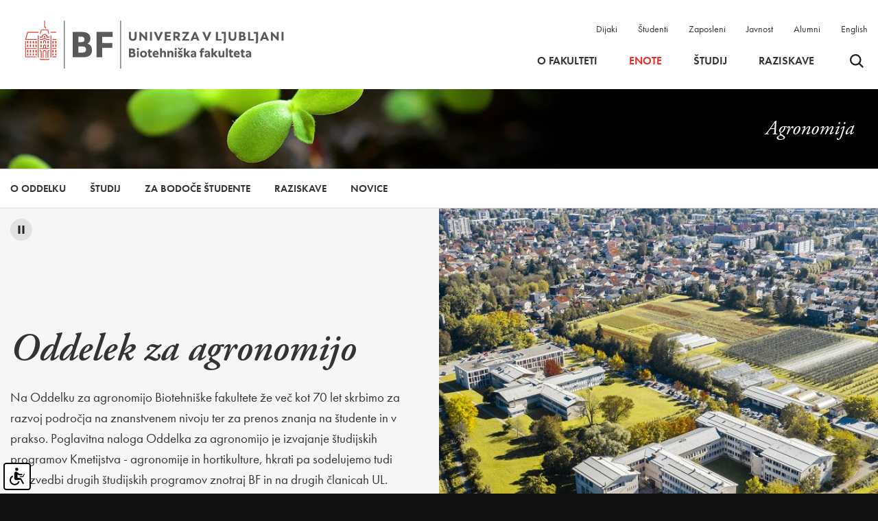

--- FILE ---
content_type: text/html; charset=UTF-8
request_url: https://www.bf.uni-lj.si/sl/enote/agronomija/
body_size: 9897
content:
<!DOCTYPE html>
<html lang="sl">
<head>		
	<title>Enote / Agronomija</title>

	<meta charset="UTF-8" />
	<meta name="description" content="Biotehniška fakulteta je fakulteta, ki je članica Univerze v Ljubljani, s sedežem na Jamnikarjevi 101 v Ljubljani. Nastala je 8. maja 1947 kot Agronomska fakulteta v Ljubljani, ki so ji kasneje dodali oddelke za gozdarstvo, veterinarstvo in živinorejo." />
	<meta name="keywords" content="Biotehniška fakulteta, univerza, Univerza v Ljubljani, biotehniška" />
	<meta name="copyright" content="Copyright Arctur d. o. o. Vse pravice pridržane." />
	<meta name="author" content="Arctur d.o.o." />
	<meta name="viewport" content="width=device-width, initial-scale=1, maximum-scale=5, user-scalable=yes" />
	<meta http-equiv="X-UA-Compatible" content="IE=edge" />
		
	<link rel="icon" type="image/x-icon" href="/Favicon-UL.svg" />

	<link rel="preload" href="/images/backgrounds/bf-logo-new_slo.svg" as="image">
	<link rel="preconnect" href="https://use.typekit.net">
	<link rel="preload" href="https://p.typekit.net/p.css?s=1&k=rpt4ibz&ht=tk&f=6770.6772.6773.10879.10880.10884.15586&a=394957&app=typekit&e=css" as="style" />
	<link rel="preload" href="https://use.typekit.net/rpt4ibz.css" as="style" />
	
	
	<link rel="stylesheet" type="text/css" href="/vendor/vendor.min.css?v=1763037357"/>	<link rel="stylesheet" type="text/css" href="/css/style.css?v=1767877565" />	
	<link rel="alternate" type="application/rss+xml" href="/rss/rss.php" title="Novice" />
		
	<script src="/vendor/vendor.min.js?v=1763037357"></script>
	<script src="/js/scripts.min.js?v=1767877565"></script>
	<!--[if lt IE 9]>
	<script type="text/javascript" src="/lib/html5shiv/html5shiv-printshiv.min.js"></script>
	<![endif]-->

	<script>
		var mDec = function mDec(ensl, enlsShow, addToHref, insertHtml) {
			if (enlsShow == undefined || enlsShow == "") {
				enlsShow = ensl;
			}

			if (addToHref == undefined) {
				addToHref = "";
			}

			let a = "pdlowr=" + ensl;
			let nslv = "";
			for (let i = 0; i < a.length; i++) {
				let n = a.charCodeAt(i) - 3;
				nslv += String.fromCharCode(n);
			}

			let s = "";
			for (let i = 0; i < enlsShow.length; i++) {
				let n = enlsShow.charCodeAt(i);
				if (n >= 35 && n <= 126) {
					s += String.fromCharCode(n - 3);
				} else {
					s += enlsShow.charAt(i);
				}
			}

			if (insertHtml == '') {
				insertHtml = s;
			}

			document.write("<a class=\"email\" href=\"" + nslv + addToHref + "\">" + insertHtml + "</a>");
		};
	</script>
	<script type="text/javascript" src="/wysiwyg/ckeditor/ckeditor.js?v=6"></script>
	<script type="text/javascript" src="/js/fileuploader.min.js"></script>
	

</head><body id="body-content">
	<header>
  
    <div class="container header-wrapper base-header">
		<a class="jump-content sr-only sr-only-focusable" href="#content">Skoči na vsebino</a>
		<div class="logo-content" style="z-index:1041;">
			<a href="/sl/" class="logo-anchor">
				<img src="/images/backgrounds/bf-logo-new_slo.svg" height="125" width="420" class="main-logo" alt="Domov">
			</a>
		</div>

		<div class="menu-holder">
			<div class="top-bar">
				<ul>
					<li><a href="/sl/dijaki/">Dijaki</a></li>
					<li><a href="/sl/studenti/">Študenti</a></li>
					<li><a href="/sl/zaposleni/">Zaposleni</a></li>
					<li><a href="/sl/javnost/">Javnost</a></li>
					<li><a href="/sl/alumni/">Alumni</a></li>
					<li><a href="/en/units/agronomy/">English</a></li>
				</ul>
			</div>
			
			<nav class="navbar navbar-expand-custom navbar-light main-navigation" aria-label="glavni menu"><div class="collapse navbar-collapse"><ul class="main-menu-bootstrap navbar-nav"><li class="nav-item bs-level1 dropdown first"><a href="#" data-url-v-dir="o-fakulteti" class="nav-link dropdown-toggle bs-level1" data-toggle="dropdown" role="button" aria-haspopup="true" aria-expanded="false"  >O fakulteti</a>
<div class="dropdown-wrapper-1"><ul class="dropdown-menu bs-level2">
<li class="nav-item bs-level2 first"><a href="/sl/o-fakulteti/o-nas/" data-url-v-dir="o-nas" class="nav-link bs-level2" >O nas</a></li>
<li class="nav-item bs-level2"><a href="/sl/o-fakulteti/vizitka/" data-url-v-dir="vizitka" class="nav-link bs-level2" >Vizitka</a></li>
<li class="nav-item bs-level2 dropdown"><a href="/sl/o-fakulteti/organiziranost/" data-url-v-dir="organiziranost" class="nav-link dropdown-toggle bs-level2" data-toggle="dropdown" role="button" aria-haspopup="true" aria-expanded="false"  >Organiziranost</a></li>
<li class="nav-item bs-level2"><a href="/sl/o-fakulteti/zaposleni/" data-url-v-dir="zaposleni" class="nav-link bs-level2" >Zaposleni</a></li>
<li class="nav-item bs-level2"><a href="/sl/o-fakulteti/kje-smo/" data-url-v-dir="kje-smo" class="nav-link bs-level2" >Kje smo</a></li>
<li class="nav-item bs-level2 dropdown"><a href="/sl/o-fakulteti/pravilniki-in-obrazci/pravilniki/" data-url-v-dir="pravilniki-in-obrazci" class="nav-link dropdown-toggle bs-level2" data-toggle="dropdown" role="button" aria-haspopup="true" aria-expanded="false"  >Pravilniki in obrazci</a></li>
<li class="nav-item bs-level2"><a href="/sl/o-fakulteti/poslanstvo--vizija--vrednote/" data-url-v-dir="poslanstvo--vizija--vrednote" class="nav-link bs-level2" >Poslanstvo, vizija, vrednote</a></li>
<li class="nav-item bs-level2 dropdown"><a href="/sl/o-fakulteti/zgodovina/" data-url-v-dir="zgodovina" class="nav-link dropdown-toggle bs-level2" data-toggle="dropdown" role="button" aria-haspopup="true" aria-expanded="false"  >Zgodovina</a></li>
<li class="nav-item bs-level2 dropdown"><a href="/sl/o-fakulteti/priznanja-nagrade/" data-url-v-dir="priznanja-nagrade" class="nav-link dropdown-toggle bs-level2" data-toggle="dropdown" role="button" aria-haspopup="true" aria-expanded="false"  >Priznanja, nagrade</a></li>
<li class="nav-item bs-level2"><a href="/sl/o-fakulteti/alumni/" data-url-v-dir="alumni" class="nav-link bs-level2" >Alumni</a></li>
<li class="nav-item bs-level2 dropdown"><a href="/sl/o-fakulteti/karierni-center/" data-url-v-dir="karierni-center" class="nav-link dropdown-toggle bs-level2" data-toggle="dropdown" role="button" aria-haspopup="true" aria-expanded="false"  >Karierni center</a></li>
<li class="nav-item bs-level2 dropdown"><a href="/sl/o-fakulteti/informacije-javnega-znacaja/javne-objave/" data-url-v-dir="informacije-javnega-znacaja" class="nav-link dropdown-toggle bs-level2" data-toggle="dropdown" role="button" aria-haspopup="true" aria-expanded="false"  >Informacije javnega značaja</a></li>
<li class="nav-item bs-level2 dropdown"><a href="/sl/o-fakulteti/knjiznice-bf/" data-url-v-dir="knjiznice-bf" class="nav-link dropdown-toggle bs-level2" data-toggle="dropdown" role="button" aria-haspopup="true" aria-expanded="false"  >Knjižnice BF</a></li>
<li class="nav-item bs-level2 dropdown"><a href="/sl/o-fakulteti/informacijske-storitve/" data-url-v-dir="informacijske-storitve" class="nav-link dropdown-toggle bs-level2" data-toggle="dropdown" role="button" aria-haspopup="true" aria-expanded="false"  >Informacijske storitve</a></li>
<li class="nav-item bs-level2"><a href="/sl/o-fakulteti/knjiznice-bf/publikacije-in-revije/" data-url-v-dir="publikacije-in-revije" class="nav-link bs-level2" >Publikacije in revije</a></li>
<li class="nav-item bs-level2" style="display:none;"><a href="/sl/o-fakulteti/Covid/" data-url-v-dir="covid" class="nav-link bs-level2" >Aktualni ukrepi</a></li>
<li class="nav-item bs-level2 dropdown" style="display:none;"><a href="/sl/o-fakulteti/osebni-profil/" data-url-v-dir="osebni-profil" class="nav-link dropdown-toggle bs-level2" data-toggle="dropdown" role="button" aria-haspopup="true" aria-expanded="false"  >Osebni profil</a></li>
</ul>
</div></li>
<li class="nav-item bs-level1" style="display:none;"><a href="/sl/video-kanal/" data-url-v-dir="video-kanal" class="nav-link bs-level1" >Video kanal</a></li>
<li class="nav-item bs-level1 bs-level1-open dropdown"><a href="#" data-url-v-dir="enote" class="nav-link dropdown-toggle bs-level1" data-toggle="dropdown" role="button" aria-haspopup="true" aria-expanded="false"  >Enote</a>
<div class="dropdown-wrapper-1"><ul class="dropdown-menu bs-level2">
<li class="nav-item bs-level2 bs-level2-open dropdown first"><a href="/sl/enote/agronomija/" data-url-v-dir="agronomija" class="nav-link dropdown-toggle bs-level2" data-toggle="dropdown" role="button" aria-haspopup="true" aria-expanded="false"  >Agronomija</a></li>
<li class="nav-item bs-level2 dropdown"><a href="/sl/enote/biologija/" data-url-v-dir="biologija" class="nav-link dropdown-toggle bs-level2" data-toggle="dropdown" role="button" aria-haspopup="true" aria-expanded="false"  >Biologija</a></li>
<li class="nav-item bs-level2 dropdown"><a href="/sl/enote/gozdarstvo/" data-url-v-dir="gozdarstvo" class="nav-link dropdown-toggle bs-level2" data-toggle="dropdown" role="button" aria-haspopup="true" aria-expanded="false"  >Gozdarstvo</a></li>
<li class="nav-item bs-level2 dropdown"><a href="/sl/enote/krajinska-arhitektura/" data-url-v-dir="krajinska-arhitektura" class="nav-link dropdown-toggle bs-level2" data-toggle="dropdown" role="button" aria-haspopup="true" aria-expanded="false"  >Krajinska arhitektura</a></li>
<li class="nav-item bs-level2 dropdown"><a href="/sl/enote/lesarstvo/" data-url-v-dir="lesarstvo" class="nav-link dropdown-toggle bs-level2" data-toggle="dropdown" role="button" aria-haspopup="true" aria-expanded="false"  >Lesarstvo</a></li>
<li class="nav-item bs-level2 dropdown"><a href="/sl/enote/mikrobiologija/" data-url-v-dir="mikrobiologija" class="nav-link dropdown-toggle bs-level2" data-toggle="dropdown" role="button" aria-haspopup="true" aria-expanded="false"  >Mikrobiologija</a></li>
<li class="nav-item bs-level2 dropdown"><a href="/sl/enote/zootehnika/" data-url-v-dir="zootehnika" class="nav-link dropdown-toggle bs-level2" data-toggle="dropdown" role="button" aria-haspopup="true" aria-expanded="false"  >Zootehnika</a></li>
<li class="nav-item bs-level2 dropdown"><a href="/sl/enote/zivilstvo/" data-url-v-dir="zivilstvo" class="nav-link dropdown-toggle bs-level2" data-toggle="dropdown" role="button" aria-haspopup="true" aria-expanded="false"  >Živilstvo</a></li>
<li class="nav-item bs-level2 dropdown"><a href="/sl/enote/biotehnologija/" data-url-v-dir="biotehnologija" class="nav-link dropdown-toggle bs-level2" data-toggle="dropdown" role="button" aria-haspopup="true" aria-expanded="false"  >Biotehnologija</a></li>
</ul>
</div></li>
<li class="nav-item bs-level1 dropdown"><a href="#" data-url-v-dir="studij" class="nav-link dropdown-toggle bs-level1" data-toggle="dropdown" role="button" aria-haspopup="true" aria-expanded="false"  >Študij</a>
<div class="dropdown-wrapper-1"><ul class="dropdown-menu bs-level2">
<li class="nav-item bs-level2 first"><a href="/sl/studij/studijski-programi/" data-url-v-dir="studijski-programi" class="nav-link bs-level2" >Študijski programi</a></li>
<li class="nav-item bs-level2"><a href="/sl/studij/obvestila/" data-url-v-dir="obvestila" class="nav-link bs-level2" >Obvestila</a></li>
<li class="nav-item bs-level2"><a href="/sl/studij/kontakti/" data-url-v-dir="kontakti" class="nav-link bs-level2" >Kontakti</a></li>
<li class="nav-item bs-level2" style="display:none;"><a href="/sl/studij/umetnost/" data-url-v-dir="umetnost" class="nav-link bs-level2" >Umetnost</a></li>
<li class="nav-item bs-level2 dropdown"><a href="/sl/studij/informacije-za-vpis/" data-url-v-dir="informacije-za-vpis" class="nav-link dropdown-toggle bs-level2" data-toggle="dropdown" role="button" aria-haspopup="true" aria-expanded="false"  >Informacije za vpis</a></li>
<li class="nav-item bs-level2 dropdown"><a href="/sl/studij/pravilniki-in-obrazci/pravilniki/" data-url-v-dir="pravilniki-in-obrazci" class="nav-link dropdown-toggle bs-level2" data-toggle="dropdown" role="button" aria-haspopup="true" aria-expanded="false"  >Pravilniki in obrazci</a></li>
<li class="nav-item bs-level2"><a href="/sl/studij/urniki/" data-url-v-dir="urniki" class="nav-link bs-level2" >Urniki</a></li>
<li class="nav-item bs-level2"><a href="https://visbf.uni-lj.si" target="_blank" data-url-v-dir="vis" class="nav-link bs-level2" >VIS</a></li>
<li class="nav-item bs-level2"><a href="/sl/o-fakulteti/knjiznice-bf/" data-url-v-dir="knjiznice-bf" class="nav-link bs-level2" >Knjižnice BF</a></li>
<li class="nav-item bs-level2 dropdown"><a href="/sl/studij/mednarodna-dejavnost/" data-url-v-dir="mednarodna-dejavnost" class="nav-link dropdown-toggle bs-level2" data-toggle="dropdown" role="button" aria-haspopup="true" aria-expanded="false"  >Mednarodna dejavnost</a></li>
<li class="nav-item bs-level2 dropdown"><a href="/sl/studij/studentske-strani/" data-url-v-dir="studentske-strani" class="nav-link dropdown-toggle bs-level2" data-toggle="dropdown" role="button" aria-haspopup="true" aria-expanded="false"  >Študentske strani</a></li>
<li class="nav-item bs-level2"><a href="/sl/o-fakulteti/karierni-center/" data-url-v-dir="karierni-centri" class="nav-link bs-level2" >Karierni centri</a></li>
<li class="nav-item bs-level2"><a href="/sl/o-fakulteti/informacijske-storitve/" data-url-v-dir="informacijske-storitve" class="nav-link bs-level2" >Informacijske storitve</a></li>
<li class="nav-item bs-level2 dropdown"><a href="/sl/studij/obstudijske-dejavnosti/" data-url-v-dir="obstudijske-dejavnosti" class="nav-link dropdown-toggle bs-level2" data-toggle="dropdown" role="button" aria-haspopup="true" aria-expanded="false"  >Obštudijske dejavnosti</a></li>
<li class="nav-item bs-level2 dropdown"><a href="/sl/studij/sportne-aktivnosti/" data-url-v-dir="sportne-aktivnosti" class="nav-link dropdown-toggle bs-level2" data-toggle="dropdown" role="button" aria-haspopup="true" aria-expanded="false"  >Športne aktivnosti</a></li>
<li class="nav-item bs-level2"><a href="/sl/studij/pogosta-vprasanja/" data-url-v-dir="pogosta-vprasanja" class="nav-link bs-level2" >Pogosta vprašanja</a></li>
<li class="nav-item bs-level2" style="display:none;"><a href="https://e-pouk.bf.uni-lj.si" target="_blank" data-url-v-dir="e-ucilnica" class="nav-link bs-level2" >e-učilnica</a></li>
</ul>
</div></li>
<li class="nav-item bs-level1 dropdown"><a href="#" data-url-v-dir="raziskave" class="nav-link dropdown-toggle bs-level1" data-toggle="dropdown" role="button" aria-haspopup="true" aria-expanded="false"  >Raziskave</a>
<div class="dropdown-wrapper-1"><ul class="dropdown-menu bs-level2">
<li class="nav-item bs-level2 dropdown first"><a href="/sl/raziskave/raziskovalna-dejavnost/" data-url-v-dir="raziskovalna-dejavnost" class="nav-link dropdown-toggle bs-level2" data-toggle="dropdown" role="button" aria-haspopup="true" aria-expanded="false"  >Raziskovalna dejavnost</a></li>
<li class="nav-item bs-level2"><a href="/sl/raziskave/raziskovalni-programi/" data-url-v-dir="raziskovalni-programi" class="nav-link bs-level2" >Raziskovalni programi</a></li>
<li class="nav-item bs-level2"><a href="/sl/raziskave/raziskovalni-projekti/" data-url-v-dir="raziskovalni-projekti" class="nav-link bs-level2" >Raziskovalni projekti</a></li>
<li class="nav-item bs-level2"><a href="/sl/raziskave/raziskovalne-skupine/" data-url-v-dir="raziskovalne-skupine" class="nav-link bs-level2" >Raziskovalne skupine</a></li>
<li class="nav-item bs-level2"><a href="/sl/raziskave/raziskovalna-oprema/" data-url-v-dir="raziskovalna-oprema" class="nav-link bs-level2" >Raziskovalna oprema</a></li>
<li class="nav-item bs-level2"><a href="/sl/raziskave/infrastrukturni-centri/" data-url-v-dir="infrastrukturni-centri" class="nav-link bs-level2" >Infrastrukturni centri</a></li>
<li class="nav-item bs-level2" style="display:none;"><a href="#" data-url-v-dir="mednarodno-sodelovanje" class="nav-link bs-level2" >Mednarodno sodelovanje</a></li>
<li class="nav-item bs-level2" style="display:none;"><a href="#" data-url-v-dir="sodelovanje-z-industrijo" class="nav-link bs-level2" >Sodelovanje z industrijo</a></li>
<li class="nav-item bs-level2"><a href="/sl/raziskave/raziskovalni-projekti/?type=research&iddepartment=&year=0&status=1" data-url-v-dir="razvojni-projekti" class="nav-link bs-level2" >Razvojni projekti</a></li>
<li class="nav-item bs-level2 dropdown"><a href="/sl/raziskave/komisiji-za-presojo-eticnosti-raziskav-/" data-url-v-dir="komisiji-za-presojo-eticnosti-raziskav-" class="nav-link dropdown-toggle bs-level2" data-toggle="dropdown" role="button" aria-haspopup="true" aria-expanded="false"  >Komisiji za presojo etičnosti raziskav </a></li>
<li class="nav-item bs-level2"><a href="/sl/raziskave/bfestival/" data-url-v-dir="bfestival" class="nav-link bs-level2" >BFestival</a></li>
<li class="nav-item bs-level2"><a href="/sl/raziskave/razvojni-sklad-bf/" data-url-v-dir="razvojni-sklad-bf" class="nav-link bs-level2" >Razvojni sklad BF</a></li>
</ul>
</div></li>
<li class="nav-item bs-level1" style="display:none;"><a href="/sl/dijaki/" data-url-v-dir="dijaki" class="nav-link bs-level1" >Dijaki</a></li>
<li class="nav-item bs-level1" style="display:none;"><a href="/sl/studenti/" data-url-v-dir="studenti" class="nav-link bs-level1" >Študenti</a></li>
<li class="nav-item bs-level1" style="display:none;"><a href="/sl/zaposleni/" data-url-v-dir="zaposleni" class="nav-link bs-level1" >Zaposleni</a></li>
<li class="nav-item bs-level1" style="display:none;"><a href="/sl/javnost/" data-url-v-dir="javnost" class="nav-link bs-level1" >Javnost</a></li>
<li class="nav-item bs-level1" style="display:none;"><a href="/sl/o-fakulteti/alumni/" data-url-v-dir="alumni" class="nav-link bs-level1" >Alumni</a></li>
<li class="nav-item bs-level1" style="display:none;"><a href="/sl/novice/" data-url-v-dir="novice" class="nav-link bs-level1" >Novice</a></li>
<li class="nav-item bs-level1" style="display:none;"><a href="/sl/izpostavljena-vsebina/" data-url-v-dir="izpostavljena-vsebina" class="nav-link bs-level1" >Izpostavljena vsebina</a></li>
<li class="nav-item bs-level1" style="display:none;"><a href="/sl/izjava-o-varstvu-osebnih-podatkov/" data-url-v-dir="izjava-o-varstvu-osebnih-podatkov" class="nav-link bs-level1" >Izjava o varstvu osebnih podatkov</a></li>
<li class="nav-item bs-level1" style="display:none;"><a href="/sl/izjava-o-dostopnosti/" data-url-v-dir="izjava-o-dostopnosti" class="nav-link bs-level1" >Izjava o dostopnosti</a></li>
<li class="nav-item bs-level1" style="display:none;"><a href="#" data-url-v-dir="eml-profil-uporabnika" class="nav-link bs-level1" >Eml profil uporabnika</a></li>
<li class="nav-item bs-level1" style="display:none;"><a href="/sl/iskanje/" data-url-v-dir="iskanje" class="nav-link bs-level1" >iskanje</a></li>
<li class="nav-item bs-level1" style="display:none;"><a href="/sl/dogodki/" data-url-v-dir="dogodki" class="nav-link bs-level1" >Dogodki</a></li>
<li class="nav-item bs-level1 dropdown" style="display:none;"><a href="#" data-url-v-dir="75-letnica" class="nav-link dropdown-toggle bs-level1" data-toggle="dropdown" role="button" aria-haspopup="true" aria-expanded="false"  >75-letnica</a>
<div class="dropdown-wrapper-1"><ul class="dropdown-menu bs-level2">
<li class="nav-item bs-level2 first"><a href="/sl/75-letnica/koledar-dogodkov/" data-url-v-dir="koledar-dogodkov" class="nav-link bs-level2" >Koledar dogodkov</a></li>
<li class="nav-item bs-level2"><a href="/sl/75-letnica/napoved-dogodkov/" data-url-v-dir="napoved-dogodkov" class="nav-link bs-level2" >Napoved dogodkov</a></li>
<li class="nav-item bs-level2"><a href="/sl/75-letnica/logotip/" data-url-v-dir="logotip" class="nav-link bs-level2" >Logotip</a></li>
<li class="nav-item bs-level2"><a href="/sl/75-letnica/novice/" data-url-v-dir="novice" class="nav-link bs-level2" >Novice</a></li>
</ul>
</div></li>
<li class="nav-item bs-level1" style="display:none;"><a href="/sl/kolofon/" data-url-v-dir="kolofon" class="nav-link bs-level1" >Kolofon</a></li>
<li class="nav-item bs-level1 dropdown" style="display:none;"><a href="/sl/iml-pro/" data-url-v-dir="iml-pro" class="nav-link dropdown-toggle bs-level1" data-toggle="dropdown" role="button" aria-haspopup="true" aria-expanded="false"  >Inštitut za mlekarstvo in probiotike</a>
<div class="dropdown-wrapper-1"><ul class="dropdown-menu bs-level2">
<li class="nav-item bs-level2 dropdown first"><a href="#" data-url-v-dir="raziskave" class="nav-link dropdown-toggle bs-level2" data-toggle="dropdown" role="button" aria-haspopup="true" aria-expanded="false"  >Raziskave</a></li>
<li class="nav-item bs-level2 dropdown"><a href="#" data-url-v-dir="analize" class="nav-link dropdown-toggle bs-level2" data-toggle="dropdown" role="button" aria-haspopup="true" aria-expanded="false"  >Analize</a></li>
<li class="nav-item bs-level2 dropdown"><a href="#" data-url-v-dir="storitve" class="nav-link dropdown-toggle bs-level2" data-toggle="dropdown" role="button" aria-haspopup="true" aria-expanded="false"  >Storitve</a></li>
<li class="nav-item bs-level2 dropdown"><a href="#" data-url-v-dir="o-nas" class="nav-link dropdown-toggle bs-level2" data-toggle="dropdown" role="button" aria-haspopup="true" aria-expanded="false"  >O nas</a></li>
<li class="nav-item bs-level2"><a href="/sl/iml-pro/kontakti/" data-url-v-dir="kontakti" class="nav-link bs-level2" >Kontakti</a></li>
<li class="nav-item bs-level2"><a href="/sl/iml-pro/novice/" data-url-v-dir="novice" class="nav-link bs-level2" >Novice</a></li>
</ul>
</div></li>
<li class="nav-item bs-level1" style="display:none;"><a href="/sl/zemljevid-strani/" data-url-v-dir="zemljevid-strani" class="nav-link bs-level1" >Zemljevid strani</a></li>
<li class="nav-item bs-level1 src"><button type="button" class="open-srch"><span class="visually-hidden">Odpri iskalnik</span><img src="/images/backgrounds/icons/search-small.svg" alt="Odpri iskalnik"></button><button type="button" class="close-srch"><span class="visually-hidden">Zapri iskalnik</span><img src="/images/backgrounds/icons/close.svg" alt="Zapri iskalnik"></button></li></ul></div></nav>		</div>


		<div class="header-buttons">
			<button type="button" class="open-srch"><span class="visually-hidden">Odpri iskalnik</span><img src="/images/backgrounds/icons/search-small.svg" alt=""></button>
			<button type="button" class="close-srch"><span class="visually-hidden">Zapri iskalnik</span><img width="15" src="/images/backgrounds/icons/close.svg" alt=""></button>
	
			<button type="button" class="open-main-menu" aria-expanded="false">
				<span class="visually-hidden">Odpri meni</span>
				<div class="line-1"></div>
				<div class="line-2"></div>
				<div class="line-3"></div>
			</button>
		</div>
		<div id="form-mini-search-wrapper">	<div id="form-mini-search-inner-wrapper">		<div class="container" id="content-wrapper">			<form id="search-mini-form" name="search-mini-form" action="/sl/iskanje/" method="get">				<div class="search-input-group ui-front">					<input type="text" placeholder="Vpišite iskani niz..." name="search-field" aria-label="Vpišite iskani niz..." id="input-search-mini" class="disableAutoComplete form-control search-main-input" value="" />					<input type="hidden" name="_submit_check" value="1" />				</div>			</form>			<button type="button" class="submit-search"><span class="visually-hidden">Išči</span><img src="/images/backgrounds/icons/search-big.svg" width="50px" height="50px" alt=""></button>		</div>	</div></div>	</div>

	<div class="mobile-menu">
		<nav class="navbar navbar-expand-custom navbar-light main-navigation" aria-label="glavni menu"><div class="collapse navbar-collapse"><ul class="main-menu-bootstrap navbar-nav"><li class="nav-item bs-level1 dropdown first"><a href="#" data-url-v-dir="o-fakulteti" class="nav-link dropdown-toggle bs-level1" data-toggle="dropdown" role="button" aria-haspopup="true" aria-expanded="false"  >O fakulteti</a>
<div class="dropdown-wrapper-1"><ul class="dropdown-menu bs-level2">
<li class="nav-item bs-level2 first"><a href="/sl/o-fakulteti/o-nas/" data-url-v-dir="o-nas" class="nav-link bs-level2" >O nas</a></li>
<li class="nav-item bs-level2"><a href="/sl/o-fakulteti/vizitka/" data-url-v-dir="vizitka" class="nav-link bs-level2" >Vizitka</a></li>
<li class="nav-item bs-level2 dropdown"><a href="/sl/o-fakulteti/organiziranost/" data-url-v-dir="organiziranost" class="nav-link dropdown-toggle bs-level2" data-toggle="dropdown" role="button" aria-haspopup="true" aria-expanded="false"  >Organiziranost</a></li>
<li class="nav-item bs-level2"><a href="/sl/o-fakulteti/zaposleni/" data-url-v-dir="zaposleni" class="nav-link bs-level2" >Zaposleni</a></li>
<li class="nav-item bs-level2"><a href="/sl/o-fakulteti/kje-smo/" data-url-v-dir="kje-smo" class="nav-link bs-level2" >Kje smo</a></li>
<li class="nav-item bs-level2 dropdown"><a href="/sl/o-fakulteti/pravilniki-in-obrazci/pravilniki/" data-url-v-dir="pravilniki-in-obrazci" class="nav-link dropdown-toggle bs-level2" data-toggle="dropdown" role="button" aria-haspopup="true" aria-expanded="false"  >Pravilniki in obrazci</a></li>
<li class="nav-item bs-level2"><a href="/sl/o-fakulteti/poslanstvo--vizija--vrednote/" data-url-v-dir="poslanstvo--vizija--vrednote" class="nav-link bs-level2" >Poslanstvo, vizija, vrednote</a></li>
<li class="nav-item bs-level2 dropdown"><a href="/sl/o-fakulteti/zgodovina/" data-url-v-dir="zgodovina" class="nav-link dropdown-toggle bs-level2" data-toggle="dropdown" role="button" aria-haspopup="true" aria-expanded="false"  >Zgodovina</a></li>
<li class="nav-item bs-level2 dropdown"><a href="/sl/o-fakulteti/priznanja-nagrade/" data-url-v-dir="priznanja-nagrade" class="nav-link dropdown-toggle bs-level2" data-toggle="dropdown" role="button" aria-haspopup="true" aria-expanded="false"  >Priznanja, nagrade</a></li>
<li class="nav-item bs-level2"><a href="/sl/o-fakulteti/alumni/" data-url-v-dir="alumni" class="nav-link bs-level2" >Alumni</a></li>
<li class="nav-item bs-level2 dropdown"><a href="/sl/o-fakulteti/karierni-center/" data-url-v-dir="karierni-center" class="nav-link dropdown-toggle bs-level2" data-toggle="dropdown" role="button" aria-haspopup="true" aria-expanded="false"  >Karierni center</a></li>
<li class="nav-item bs-level2 dropdown"><a href="/sl/o-fakulteti/informacije-javnega-znacaja/javne-objave/" data-url-v-dir="informacije-javnega-znacaja" class="nav-link dropdown-toggle bs-level2" data-toggle="dropdown" role="button" aria-haspopup="true" aria-expanded="false"  >Informacije javnega značaja</a></li>
<li class="nav-item bs-level2 dropdown"><a href="/sl/o-fakulteti/knjiznice-bf/" data-url-v-dir="knjiznice-bf" class="nav-link dropdown-toggle bs-level2" data-toggle="dropdown" role="button" aria-haspopup="true" aria-expanded="false"  >Knjižnice BF</a></li>
<li class="nav-item bs-level2 dropdown"><a href="/sl/o-fakulteti/informacijske-storitve/" data-url-v-dir="informacijske-storitve" class="nav-link dropdown-toggle bs-level2" data-toggle="dropdown" role="button" aria-haspopup="true" aria-expanded="false"  >Informacijske storitve</a></li>
<li class="nav-item bs-level2"><a href="/sl/o-fakulteti/knjiznice-bf/publikacije-in-revije/" data-url-v-dir="publikacije-in-revije" class="nav-link bs-level2" >Publikacije in revije</a></li>
<li class="nav-item bs-level2" style="display:none;"><a href="/sl/o-fakulteti/Covid/" data-url-v-dir="covid" class="nav-link bs-level2" >Aktualni ukrepi</a></li>
<li class="nav-item bs-level2 dropdown" style="display:none;"><a href="/sl/o-fakulteti/osebni-profil/" data-url-v-dir="osebni-profil" class="nav-link dropdown-toggle bs-level2" data-toggle="dropdown" role="button" aria-haspopup="true" aria-expanded="false"  >Osebni profil</a></li>
</ul>
</div></li>
<li class="nav-item bs-level1" style="display:none;"><a href="/sl/video-kanal/" data-url-v-dir="video-kanal" class="nav-link bs-level1" >Video kanal</a></li>
<li class="nav-item bs-level1 bs-level1-open dropdown"><a href="#" data-url-v-dir="enote" class="nav-link dropdown-toggle bs-level1" data-toggle="dropdown" role="button" aria-haspopup="true" aria-expanded="false"  >Enote</a>
<div class="dropdown-wrapper-1"><ul class="dropdown-menu bs-level2">
<li class="nav-item bs-level2 bs-level2-open dropdown first"><a href="/sl/enote/agronomija/" data-url-v-dir="agronomija" class="nav-link dropdown-toggle bs-level2" data-toggle="dropdown" role="button" aria-haspopup="true" aria-expanded="false"  >Agronomija</a></li>
<li class="nav-item bs-level2 dropdown"><a href="/sl/enote/biologija/" data-url-v-dir="biologija" class="nav-link dropdown-toggle bs-level2" data-toggle="dropdown" role="button" aria-haspopup="true" aria-expanded="false"  >Biologija</a></li>
<li class="nav-item bs-level2 dropdown"><a href="/sl/enote/gozdarstvo/" data-url-v-dir="gozdarstvo" class="nav-link dropdown-toggle bs-level2" data-toggle="dropdown" role="button" aria-haspopup="true" aria-expanded="false"  >Gozdarstvo</a></li>
<li class="nav-item bs-level2 dropdown"><a href="/sl/enote/krajinska-arhitektura/" data-url-v-dir="krajinska-arhitektura" class="nav-link dropdown-toggle bs-level2" data-toggle="dropdown" role="button" aria-haspopup="true" aria-expanded="false"  >Krajinska arhitektura</a></li>
<li class="nav-item bs-level2 dropdown"><a href="/sl/enote/lesarstvo/" data-url-v-dir="lesarstvo" class="nav-link dropdown-toggle bs-level2" data-toggle="dropdown" role="button" aria-haspopup="true" aria-expanded="false"  >Lesarstvo</a></li>
<li class="nav-item bs-level2 dropdown"><a href="/sl/enote/mikrobiologija/" data-url-v-dir="mikrobiologija" class="nav-link dropdown-toggle bs-level2" data-toggle="dropdown" role="button" aria-haspopup="true" aria-expanded="false"  >Mikrobiologija</a></li>
<li class="nav-item bs-level2 dropdown"><a href="/sl/enote/zootehnika/" data-url-v-dir="zootehnika" class="nav-link dropdown-toggle bs-level2" data-toggle="dropdown" role="button" aria-haspopup="true" aria-expanded="false"  >Zootehnika</a></li>
<li class="nav-item bs-level2 dropdown"><a href="/sl/enote/zivilstvo/" data-url-v-dir="zivilstvo" class="nav-link dropdown-toggle bs-level2" data-toggle="dropdown" role="button" aria-haspopup="true" aria-expanded="false"  >Živilstvo</a></li>
<li class="nav-item bs-level2 dropdown"><a href="/sl/enote/biotehnologija/" data-url-v-dir="biotehnologija" class="nav-link dropdown-toggle bs-level2" data-toggle="dropdown" role="button" aria-haspopup="true" aria-expanded="false"  >Biotehnologija</a></li>
</ul>
</div></li>
<li class="nav-item bs-level1 dropdown"><a href="#" data-url-v-dir="studij" class="nav-link dropdown-toggle bs-level1" data-toggle="dropdown" role="button" aria-haspopup="true" aria-expanded="false"  >Študij</a>
<div class="dropdown-wrapper-1"><ul class="dropdown-menu bs-level2">
<li class="nav-item bs-level2 first"><a href="/sl/studij/studijski-programi/" data-url-v-dir="studijski-programi" class="nav-link bs-level2" >Študijski programi</a></li>
<li class="nav-item bs-level2"><a href="/sl/studij/obvestila/" data-url-v-dir="obvestila" class="nav-link bs-level2" >Obvestila</a></li>
<li class="nav-item bs-level2"><a href="/sl/studij/kontakti/" data-url-v-dir="kontakti" class="nav-link bs-level2" >Kontakti</a></li>
<li class="nav-item bs-level2" style="display:none;"><a href="/sl/studij/umetnost/" data-url-v-dir="umetnost" class="nav-link bs-level2" >Umetnost</a></li>
<li class="nav-item bs-level2 dropdown"><a href="/sl/studij/informacije-za-vpis/" data-url-v-dir="informacije-za-vpis" class="nav-link dropdown-toggle bs-level2" data-toggle="dropdown" role="button" aria-haspopup="true" aria-expanded="false"  >Informacije za vpis</a></li>
<li class="nav-item bs-level2 dropdown"><a href="/sl/studij/pravilniki-in-obrazci/pravilniki/" data-url-v-dir="pravilniki-in-obrazci" class="nav-link dropdown-toggle bs-level2" data-toggle="dropdown" role="button" aria-haspopup="true" aria-expanded="false"  >Pravilniki in obrazci</a></li>
<li class="nav-item bs-level2"><a href="/sl/studij/urniki/" data-url-v-dir="urniki" class="nav-link bs-level2" >Urniki</a></li>
<li class="nav-item bs-level2"><a href="https://visbf.uni-lj.si" target="_blank" data-url-v-dir="vis" class="nav-link bs-level2" >VIS</a></li>
<li class="nav-item bs-level2"><a href="/sl/o-fakulteti/knjiznice-bf/" data-url-v-dir="knjiznice-bf" class="nav-link bs-level2" >Knjižnice BF</a></li>
<li class="nav-item bs-level2 dropdown"><a href="/sl/studij/mednarodna-dejavnost/" data-url-v-dir="mednarodna-dejavnost" class="nav-link dropdown-toggle bs-level2" data-toggle="dropdown" role="button" aria-haspopup="true" aria-expanded="false"  >Mednarodna dejavnost</a></li>
<li class="nav-item bs-level2 dropdown"><a href="/sl/studij/studentske-strani/" data-url-v-dir="studentske-strani" class="nav-link dropdown-toggle bs-level2" data-toggle="dropdown" role="button" aria-haspopup="true" aria-expanded="false"  >Študentske strani</a></li>
<li class="nav-item bs-level2"><a href="/sl/o-fakulteti/karierni-center/" data-url-v-dir="karierni-centri" class="nav-link bs-level2" >Karierni centri</a></li>
<li class="nav-item bs-level2"><a href="/sl/o-fakulteti/informacijske-storitve/" data-url-v-dir="informacijske-storitve" class="nav-link bs-level2" >Informacijske storitve</a></li>
<li class="nav-item bs-level2 dropdown"><a href="/sl/studij/obstudijske-dejavnosti/" data-url-v-dir="obstudijske-dejavnosti" class="nav-link dropdown-toggle bs-level2" data-toggle="dropdown" role="button" aria-haspopup="true" aria-expanded="false"  >Obštudijske dejavnosti</a></li>
<li class="nav-item bs-level2 dropdown"><a href="/sl/studij/sportne-aktivnosti/" data-url-v-dir="sportne-aktivnosti" class="nav-link dropdown-toggle bs-level2" data-toggle="dropdown" role="button" aria-haspopup="true" aria-expanded="false"  >Športne aktivnosti</a></li>
<li class="nav-item bs-level2"><a href="/sl/studij/pogosta-vprasanja/" data-url-v-dir="pogosta-vprasanja" class="nav-link bs-level2" >Pogosta vprašanja</a></li>
<li class="nav-item bs-level2" style="display:none;"><a href="https://e-pouk.bf.uni-lj.si" target="_blank" data-url-v-dir="e-ucilnica" class="nav-link bs-level2" >e-učilnica</a></li>
</ul>
</div></li>
<li class="nav-item bs-level1 dropdown"><a href="#" data-url-v-dir="raziskave" class="nav-link dropdown-toggle bs-level1" data-toggle="dropdown" role="button" aria-haspopup="true" aria-expanded="false"  >Raziskave</a>
<div class="dropdown-wrapper-1"><ul class="dropdown-menu bs-level2">
<li class="nav-item bs-level2 dropdown first"><a href="/sl/raziskave/raziskovalna-dejavnost/" data-url-v-dir="raziskovalna-dejavnost" class="nav-link dropdown-toggle bs-level2" data-toggle="dropdown" role="button" aria-haspopup="true" aria-expanded="false"  >Raziskovalna dejavnost</a></li>
<li class="nav-item bs-level2"><a href="/sl/raziskave/raziskovalni-programi/" data-url-v-dir="raziskovalni-programi" class="nav-link bs-level2" >Raziskovalni programi</a></li>
<li class="nav-item bs-level2"><a href="/sl/raziskave/raziskovalni-projekti/" data-url-v-dir="raziskovalni-projekti" class="nav-link bs-level2" >Raziskovalni projekti</a></li>
<li class="nav-item bs-level2"><a href="/sl/raziskave/raziskovalne-skupine/" data-url-v-dir="raziskovalne-skupine" class="nav-link bs-level2" >Raziskovalne skupine</a></li>
<li class="nav-item bs-level2"><a href="/sl/raziskave/raziskovalna-oprema/" data-url-v-dir="raziskovalna-oprema" class="nav-link bs-level2" >Raziskovalna oprema</a></li>
<li class="nav-item bs-level2"><a href="/sl/raziskave/infrastrukturni-centri/" data-url-v-dir="infrastrukturni-centri" class="nav-link bs-level2" >Infrastrukturni centri</a></li>
<li class="nav-item bs-level2" style="display:none;"><a href="#" data-url-v-dir="mednarodno-sodelovanje" class="nav-link bs-level2" >Mednarodno sodelovanje</a></li>
<li class="nav-item bs-level2" style="display:none;"><a href="#" data-url-v-dir="sodelovanje-z-industrijo" class="nav-link bs-level2" >Sodelovanje z industrijo</a></li>
<li class="nav-item bs-level2"><a href="/sl/raziskave/raziskovalni-projekti/?type=research&iddepartment=&year=0&status=1" data-url-v-dir="razvojni-projekti" class="nav-link bs-level2" >Razvojni projekti</a></li>
<li class="nav-item bs-level2 dropdown"><a href="/sl/raziskave/komisiji-za-presojo-eticnosti-raziskav-/" data-url-v-dir="komisiji-za-presojo-eticnosti-raziskav-" class="nav-link dropdown-toggle bs-level2" data-toggle="dropdown" role="button" aria-haspopup="true" aria-expanded="false"  >Komisiji za presojo etičnosti raziskav </a></li>
<li class="nav-item bs-level2"><a href="/sl/raziskave/bfestival/" data-url-v-dir="bfestival" class="nav-link bs-level2" >BFestival</a></li>
<li class="nav-item bs-level2"><a href="/sl/raziskave/razvojni-sklad-bf/" data-url-v-dir="razvojni-sklad-bf" class="nav-link bs-level2" >Razvojni sklad BF</a></li>
</ul>
</div></li>
<li class="nav-item bs-level1" style="display:none;"><a href="/sl/dijaki/" data-url-v-dir="dijaki" class="nav-link bs-level1" >Dijaki</a></li>
<li class="nav-item bs-level1" style="display:none;"><a href="/sl/studenti/" data-url-v-dir="studenti" class="nav-link bs-level1" >Študenti</a></li>
<li class="nav-item bs-level1" style="display:none;"><a href="/sl/zaposleni/" data-url-v-dir="zaposleni" class="nav-link bs-level1" >Zaposleni</a></li>
<li class="nav-item bs-level1" style="display:none;"><a href="/sl/javnost/" data-url-v-dir="javnost" class="nav-link bs-level1" >Javnost</a></li>
<li class="nav-item bs-level1" style="display:none;"><a href="/sl/o-fakulteti/alumni/" data-url-v-dir="alumni" class="nav-link bs-level1" >Alumni</a></li>
<li class="nav-item bs-level1" style="display:none;"><a href="/sl/novice/" data-url-v-dir="novice" class="nav-link bs-level1" >Novice</a></li>
<li class="nav-item bs-level1" style="display:none;"><a href="/sl/izpostavljena-vsebina/" data-url-v-dir="izpostavljena-vsebina" class="nav-link bs-level1" >Izpostavljena vsebina</a></li>
<li class="nav-item bs-level1" style="display:none;"><a href="/sl/izjava-o-varstvu-osebnih-podatkov/" data-url-v-dir="izjava-o-varstvu-osebnih-podatkov" class="nav-link bs-level1" >Izjava o varstvu osebnih podatkov</a></li>
<li class="nav-item bs-level1" style="display:none;"><a href="/sl/izjava-o-dostopnosti/" data-url-v-dir="izjava-o-dostopnosti" class="nav-link bs-level1" >Izjava o dostopnosti</a></li>
<li class="nav-item bs-level1" style="display:none;"><a href="#" data-url-v-dir="eml-profil-uporabnika" class="nav-link bs-level1" >Eml profil uporabnika</a></li>
<li class="nav-item bs-level1" style="display:none;"><a href="/sl/iskanje/" data-url-v-dir="iskanje" class="nav-link bs-level1" >iskanje</a></li>
<li class="nav-item bs-level1" style="display:none;"><a href="/sl/dogodki/" data-url-v-dir="dogodki" class="nav-link bs-level1" >Dogodki</a></li>
<li class="nav-item bs-level1 dropdown" style="display:none;"><a href="#" data-url-v-dir="75-letnica" class="nav-link dropdown-toggle bs-level1" data-toggle="dropdown" role="button" aria-haspopup="true" aria-expanded="false"  >75-letnica</a>
<div class="dropdown-wrapper-1"><ul class="dropdown-menu bs-level2">
<li class="nav-item bs-level2 first"><a href="/sl/75-letnica/koledar-dogodkov/" data-url-v-dir="koledar-dogodkov" class="nav-link bs-level2" >Koledar dogodkov</a></li>
<li class="nav-item bs-level2"><a href="/sl/75-letnica/napoved-dogodkov/" data-url-v-dir="napoved-dogodkov" class="nav-link bs-level2" >Napoved dogodkov</a></li>
<li class="nav-item bs-level2"><a href="/sl/75-letnica/logotip/" data-url-v-dir="logotip" class="nav-link bs-level2" >Logotip</a></li>
<li class="nav-item bs-level2"><a href="/sl/75-letnica/novice/" data-url-v-dir="novice" class="nav-link bs-level2" >Novice</a></li>
</ul>
</div></li>
<li class="nav-item bs-level1" style="display:none;"><a href="/sl/kolofon/" data-url-v-dir="kolofon" class="nav-link bs-level1" >Kolofon</a></li>
<li class="nav-item bs-level1 dropdown" style="display:none;"><a href="/sl/iml-pro/" data-url-v-dir="iml-pro" class="nav-link dropdown-toggle bs-level1" data-toggle="dropdown" role="button" aria-haspopup="true" aria-expanded="false"  >Inštitut za mlekarstvo in probiotike</a>
<div class="dropdown-wrapper-1"><ul class="dropdown-menu bs-level2">
<li class="nav-item bs-level2 dropdown first"><a href="#" data-url-v-dir="raziskave" class="nav-link dropdown-toggle bs-level2" data-toggle="dropdown" role="button" aria-haspopup="true" aria-expanded="false"  >Raziskave</a></li>
<li class="nav-item bs-level2 dropdown"><a href="#" data-url-v-dir="analize" class="nav-link dropdown-toggle bs-level2" data-toggle="dropdown" role="button" aria-haspopup="true" aria-expanded="false"  >Analize</a></li>
<li class="nav-item bs-level2 dropdown"><a href="#" data-url-v-dir="storitve" class="nav-link dropdown-toggle bs-level2" data-toggle="dropdown" role="button" aria-haspopup="true" aria-expanded="false"  >Storitve</a></li>
<li class="nav-item bs-level2 dropdown"><a href="#" data-url-v-dir="o-nas" class="nav-link dropdown-toggle bs-level2" data-toggle="dropdown" role="button" aria-haspopup="true" aria-expanded="false"  >O nas</a></li>
<li class="nav-item bs-level2"><a href="/sl/iml-pro/kontakti/" data-url-v-dir="kontakti" class="nav-link bs-level2" >Kontakti</a></li>
<li class="nav-item bs-level2"><a href="/sl/iml-pro/novice/" data-url-v-dir="novice" class="nav-link bs-level2" >Novice</a></li>
</ul>
</div></li>
<li class="nav-item bs-level1" style="display:none;"><a href="/sl/zemljevid-strani/" data-url-v-dir="zemljevid-strani" class="nav-link bs-level1" >Zemljevid strani</a></li>
<li class="nav-item bs-level1 src"><button type="button" class="open-srch"><span class="visually-hidden">Odpri iskalnik</span><img src="/images/backgrounds/icons/search-small.svg" alt="Odpri iskalnik"></button><button type="button" class="close-srch"><span class="visually-hidden">Zapri iskalnik</span><img src="/images/backgrounds/icons/close.svg" alt="Zapri iskalnik"></button></li></ul></div></nav>		
		<ul class="additional-menu">
			<li><a href="/sl/dijaki/">Dijaki</a></li>
			<li><a href="/sl/studenti/">Študenti</a></li>
			<li><a href="/sl/zaposleni/">Zaposleni</a></li>
			<li><a href="/sl/javnost/">Javnost</a></li>
			<li><a href="/sl/alumni/">Alumni</a></li>
		</ul>
		<div class="btn-lng"><a href="/en/units/agronomy/">English</a></div>
	</div>

</header>	<a class="header-image-href" href="/sl/enote/agronomija/"><div class="container-fluid header-image" style="background-image:url(/images/backgrounds/headers/agronomija.webp);"><div class="container header-image__content"><h1>Agronomija</h1></div></div></a>	<div class="container-fluid sub-menu-holder no-padding">
    <div class="container no-padding">
        <div class="navbar">
            <ul class="sub-menu">
                <li class="nav-item bs-level1 dropdown first"><a href="#" data-url-v-dir="o-oddelku" class="nav-link dropdown-toggle bs-level1" data-toggle="dropdown" role="button" aria-haspopup="true" aria-expanded="false"  >O oddelku</a>
<div class="dropdown-wrapper-1"><ul class="dropdown-menu bs-level2">
<li class="nav-item bs-level2 first"><a href="/sl/enote/agronomija/o-oddelku/predstavitev/" data-url-v-dir="predstavitev" class="nav-link bs-level2" >Predstavitev</a></li>
<li class="nav-item bs-level2"><a href="/sl/enote/agronomija/o-oddelku/vodstvo-in-tajnistvo/" data-url-v-dir="vodstvo-in-tajnistvo" class="nav-link bs-level2" >Vodstvo in tajništvo</a></li>
<li class="nav-item bs-level2"><a href="/sl/enote/agronomija/o-oddelku/referat/" data-url-v-dir="referat" class="nav-link bs-level2" >Referat</a></li>
<li class="nav-item bs-level2 dropdown"><a href="/sl/enote/agronomija/o-oddelku/katedre-in-druge-enote/" data-url-v-dir="katedre-in-druge-enote" class="nav-link dropdown-toggle bs-level2" data-toggle="dropdown" role="button" aria-haspopup="true" aria-expanded="false"  >Katedre in druge enote</a>
<div class="dropdown-wrapper-1"><ul class="dropdown-menu bs-level3">
<li class="nav-item bs-level3 first"><a href="/sl/enote/agronomija/o-oddelku/katedre-in-druge-enote/katedra-za-agrometeorologijo--urejanje-kmetijskega-prostora-ter-ekonomiko-in-razvoj-podezelja/" data-url-v-dir="katedra-za-agrometeorologijo--urejanje-kmetijskega-prostora-ter-ekonomiko-in-razvoj-podezelja" class="nav-link bs-level3" >Katedra za agrometeorologijo, urejanje kmetijskega prostora ter ekonomiko in razvoj podeželja</a></li>
<li class="nav-item bs-level3" style="display:none;"><a href="/sl/enote/agronomija/o-oddelku/katedre-in-druge-enote/katedra-za-aplikativno-botaniko--ekologijo--fiziologijo-rastlin-in-informatiko/" data-url-v-dir="katedra-za-aplikativno-botaniko--ekologijo--fiziologijo-rastlin-in-informatiko" class="nav-link bs-level3" >Katedra za aplikativno botaniko, ekologijo, fiziologijo rastlin in informatiko</a></li>
<li class="nav-item bs-level3"><a href="/sl/enote/agronomija/o-oddelku/katedre-in-druge-enote/katedra-za-fitomedicino--kmetijsko-tehniko--poljedelstvo--pasnistvo-in-travnistvo/" data-url-v-dir="katedra-za-fitomedicino--kmetijsko-tehniko--poljedelstvo--pasnistvo-in-travnistvo" class="nav-link bs-level3" >Katedra za fitomedicino, kmetijsko tehniko, poljedelstvo, pašništvo in travništvo</a></li>
<li class="nav-item bs-level3"><a href="/sl/enote/agronomija/o-oddelku/katedre-in-druge-enote/katedra-za-genetiko--biotehnologijo--statistiko-in-zlahtnjenje-rastlin/" data-url-v-dir="katedra-za-genetiko--biotehnologijo--statistiko-in-zlahtnjenje-rastlin" class="nav-link bs-level3" >Katedra za genetiko, biotehnologijo, statistiko in žlahtnjenje rastlin</a></li>
<li class="nav-item bs-level3" style="display:none;"><a href="/sl/enote/agronomija/o-oddelku/katedre-in-druge-enote/katedra-za-pedologijo-in-varstvo-okolja/" data-url-v-dir="katedra-za-pedologijo-in-varstvo-okolja" class="nav-link bs-level3" >Katedra za pedologijo in varstvo okolja</a></li>
<li class="nav-item bs-level3"><a href="/sl/enote/agronomija/o-oddelku/katedre-in-druge-enote/katedra-za-sadjarstvo--vinogradnistvo-in-vrtnarstvo/" data-url-v-dir="katedra-za-sadjarstvo--vinogradnistvo-in-vrtnarstvo" class="nav-link bs-level3" >Katedra za sadjarstvo, vinogradništvo in vrtnarstvo</a></li>
<li class="nav-item bs-level3"><a href="/sl/enote/agronomija/o-oddelku/katedre-in-druge-enote/poskusno-polje-v-ljubljani/" data-url-v-dir="poskusno-polje-v-ljubljani" class="nav-link bs-level3" >Poskusno polje v Ljubljani</a></li>
<li class="nav-item bs-level3"><a href="/sl/enote/agronomija/o-oddelku/katedre-in-druge-enote/center-za-proucevanje-rasti-in-razvoja-kmetijskih-rastlin/" data-url-v-dir="center-za-proucevanje-rasti-in-razvoja-kmetijskih-rastlin" class="nav-link bs-level3" >Center za proučevanje rasti in razvoja kmetijskih rastlin</a></li>
<li class="nav-item bs-level3"><a href="/sl/enote/agronomija/o-oddelku/katedre-in-druge-enote/hortikulturni-center-biotehniske-fakultete-krizcijan-pri-novi-gorici/" data-url-v-dir="hortikulturni-center-biotehniske-fakultete-krizcijan-pri-novi-gorici" class="nav-link bs-level3" >Hortikulturni center Biotehniške fakultete Križcijan pri Novi Gorici</a></li>
<li class="nav-item bs-level3"><a href="/sl/enote/agronomija/o-oddelku/katedre-in-druge-enote/ampelografski-vrt-kromberk-pri-novi-gorici-/" data-url-v-dir="ampelografski-vrt-kromberk-pri-novi-gorici-" class="nav-link bs-level3" >Ampelografski vrt Kromberk pri Novi Gorici </a></li>
<li class="nav-item bs-level3"><a href="/sl/enote/agronomija/o-oddelku/katedre-in-druge-enote/poskusno-polje-za-lupinarje-biotehniske-fakultete-v-mariboru/" data-url-v-dir="poskusno-polje-za-lupinarje-biotehniske-fakultete-v-mariboru" class="nav-link bs-level3" >Poskusno polje za lupinarje Biotehniške fakultete v Mariboru</a></li>
</ul>
</div></li>
<li class="nav-item bs-level2"><a href="/sl/enote/agronomija/raziskave/infrastrukturni-centri/" data-url-v-dir="infrastrukturni-centri" class="nav-link bs-level2" >Infrastrukturni centri</a></li>
<li class="nav-item bs-level2"><a href="/sl/o-fakulteti/knjiznice-bf/knjiznice-bf/knjiznica-oddelka-za-agronomijo-+-ka-in-bt/" data-url-v-dir="knjiznica-oddelka" class="nav-link bs-level2" >Knjižnica oddelka</a></li>
<li class="nav-item bs-level2"><a href="/sl/enote/agronomija/o-oddelku/zaposleni/" data-url-v-dir="zaposleni" class="nav-link bs-level2" >Zaposleni</a></li>
<li class="nav-item bs-level2"><a href="/sl/enote/agronomija/o-oddelku/kje-smo/" data-url-v-dir="kje-smo" class="nav-link bs-level2" >Kje smo</a></li>
<li class="nav-item bs-level2" style="display:none;"><a href="#" data-url-v-dir="virtualni-sprehod" class="nav-link bs-level2" >Virtualni sprehod</a></li>
<li class="nav-item bs-level2"><a href="/sl/enote/agronomija/o-oddelku/koristne-povezave/" data-url-v-dir="koristne-povezave" class="nav-link bs-level2" >Koristne povezave</a></li>
<li class="nav-item bs-level2"><a href="/sl/enote/agronomija/o-oddelku/alumni/" data-url-v-dir="alumni" class="nav-link bs-level2" >Alumni</a></li>
</ul>
</div></li>
<li class="nav-item bs-level1 dropdown"><a href="#" data-url-v-dir="studij" class="nav-link dropdown-toggle bs-level1" data-toggle="dropdown" role="button" aria-haspopup="true" aria-expanded="false"  >Študij</a>
<div class="dropdown-wrapper-1"><ul class="dropdown-menu bs-level2">
<li class="nav-item bs-level2 first"><a href="/sl/enote/agronomija/studij/informacije-za-studente/" data-url-v-dir="informacije-za-studente" class="nav-link bs-level2" >Informacije za študente</a></li>
<li class="nav-item bs-level2"><a href="/sl/studij/urniki/" data-url-v-dir="urniki" class="nav-link bs-level2" >Urniki</a></li>
<li class="nav-item bs-level2"><a href="/sl/enote/agronomija/studij/studijski-programi/" data-url-v-dir="studijski-programi" class="nav-link bs-level2" >Študijski programi</a></li>
<li class="nav-item bs-level2"><a href="/sl/o-fakulteti/knjiznice-bf/knjiznice-bf/knjiznica-oddelka-za-agronomijo-+-ka-in-bt/" data-url-v-dir="knjiznica-oddelka" class="nav-link bs-level2" >Knjižnica oddelka</a></li>
<li class="nav-item bs-level2"><a href="/sl/enote/agronomija/studij/prakticno-usposabljanje/" data-url-v-dir="prakticno-usposabljanje" class="nav-link bs-level2" >Praktično usposabljanje</a></li>
</ul>
</div></li>
<li class="nav-item bs-level1 dropdown"><a href="#" data-url-v-dir="za-bodoce-studente" class="nav-link dropdown-toggle bs-level1" data-toggle="dropdown" role="button" aria-haspopup="true" aria-expanded="false"  >Za bodoče študente</a>
<div class="dropdown-wrapper-1"><ul class="dropdown-menu bs-level2">
<li class="nav-item bs-level2 first"><a href="/sl/enote/agronomija/za-bodoce-studente/zakaj-studij/" data-url-v-dir="zakaj-studij" class="nav-link bs-level2" >Zakaj študij</a></li>
<li class="nav-item bs-level2"><a href="/sl/enote/agronomija/za-bodoce-studente/informativni-dan/" data-url-v-dir="informativni-dan" class="nav-link bs-level2" >Informativni dan</a></li>
<li class="nav-item bs-level2"><a href="/sl/studij/informacije-za-vpis/" data-url-v-dir="informacije-za-vpis" class="nav-link bs-level2" >Informacije za vpis</a></li>
<li class="nav-item bs-level2"><a href="/sl/enote/agronomija/o-oddelku/referat/" data-url-v-dir="referat" class="nav-link bs-level2" >Referat</a></li>
<li class="nav-item bs-level2"><a href="/sl/enote/agronomija/za-bodoce-studente/studijski-programi/" data-url-v-dir="studijski-programi" class="nav-link bs-level2" >Študijski programi</a></li>
<li class="nav-item bs-level2"><a href="/sl/enote/agronomija/za-bodoce-studente/klub-alumnov/" data-url-v-dir="klub-alumnov" class="nav-link bs-level2" >Klub alumnov</a></li>
<li class="nav-item bs-level2"><a href="/sl/enote/agronomija/za-bodoce-studente/uspesne-zgodbe-alumnov/" data-url-v-dir="uspesne-zgodbe-alumnov" class="nav-link bs-level2" >Uspešne zgodbe alumnov</a></li>
<li class="nav-item bs-level2"><a href="/sl/o-fakulteti/karierni-center/individualna-svetovanja/" data-url-v-dir="posvet-o-studiju" class="nav-link bs-level2" >Posvet o študiju</a></li>
</ul>
</div></li>
<li class="nav-item bs-level1 dropdown"><a href="#" data-url-v-dir="raziskave" class="nav-link dropdown-toggle bs-level1" data-toggle="dropdown" role="button" aria-haspopup="true" aria-expanded="false"  >Raziskave</a>
<div class="dropdown-wrapper-1"><ul class="dropdown-menu bs-level2">
<li class="nav-item bs-level2 first"><a href="/sl/enote/agronomija/raziskave/raziskovalni-programi/" data-url-v-dir="raziskovalni-programi" class="nav-link bs-level2" >Raziskovalni programi</a></li>
<li class="nav-item bs-level2"><a href="/sl/enote/agronomija/raziskave/raziskovalni-projekti/" data-url-v-dir="raziskovalni-projekti" class="nav-link bs-level2" >Raziskovalni projekti</a></li>
<li class="nav-item bs-level2"><a href="/sl/enote/agronomija/raziskave/raziskovalne-skupine/" data-url-v-dir="raziskovalne-skupine" class="nav-link bs-level2" >Raziskovalne skupine</a></li>
<li class="nav-item bs-level2"><a href="/sl/enote/agronomija/raziskave/raziskovalna-oprema/" data-url-v-dir="raziskovalna-oprema" class="nav-link bs-level2" >Raziskovalna oprema</a></li>
<li class="nav-item bs-level2"><a href="/sl/enote/agronomija/raziskave/infrastrukturni-centri/" data-url-v-dir="infrastrukturni-centri" class="nav-link bs-level2" >Infrastrukturni centri</a></li>
<li class="nav-item bs-level2"><a href="/sl/enote/agronomija/raziskave/mednarodno-sodelovanje/" data-url-v-dir="mednarodno-sodelovanje" class="nav-link bs-level2" >Mednarodno sodelovanje</a></li>
<li class="nav-item bs-level2"><a href="/sl/enote/agronomija/raziskave/sodelovanje-z-gospodarstvom/" data-url-v-dir="sodelovanje-z-gospodarstvom" class="nav-link bs-level2" >Sodelovanje z gospodarstvom</a></li>
</ul>
</div></li>
<li class="nav-item bs-level1"><a href="/sl/enote/agronomija/novice/" data-url-v-dir="novice" class="nav-link bs-level1" >Novice</a></li>

            </ul>
            <div class="arrow">		
                <div class="arrow-menu-r"><i class="fa fa-angle-right" aria-hidden="true"></i></div>
            </div>
            <div class="arrow">		
                <div class="arrow-menu-l"><i class="fa fa-angle-left" aria-hidden="true"></i></div>
            </div>
        </div>
    </div>
</div>		
	<main id="content" class="container-fluid no-padding">
		
    	
			
				
                        	
			
				
                    
<article role="article" class="entry-page">
    <div class="container exposed-news"> 

		        	<a href="javascript:void(0);" id="slick-pause" data-play="pause"><span class="visually-hidden">Ustavi samodejno menjavo vsebine</span><img src="/images/backgrounds/icons/pause.svg" width="32" height="32" alt="" /></a>
		        <div class="exposed-news__content">
           <div class='text'><h1>Oddelek za agronomijo</h1><br><p>Na Oddelku za agronomijo Biotehni&scaron;ke fakultete že več kot 70 let skrbimo za razvoj področja na znanstvenem nivoju ter za prenos znanja na &scaron;tudente in v prakso. Poglavitna naloga Oddelka za agronomijo je izvajanje &scaron;tudijskih programov Kmetijstva - agronomije in hortikulture, hkrati pa sodelujemo tudi pri izvedbi drugih &scaron;tudijskih programov znotraj BF in na drugih članicah UL.</p></div><div class='text'><h1>Informativni dan</h1><br><p style="text-align: justify">Vabimo vas, da se nam pridružite na informativnih dnevih za dijake.</p> <p style="text-align: justify">Informativni dnevi bodo potekali na Oddelku za agronomijo BF UL (Jamnikarjeva 101, Ljubljana): <a rel="ATTACH" class="lipdf" href="/mma/Knji__ica_programa_OA_jan_2025.pdf/2025021308384072/?m=1739432320" target="_blank" ><span class="visually-hidden">Povezava na dokument </span>bro&scaron;ura<span class="visually-hidden"> Odpira se v novem oknu</span></a></p> <p style="text-align: justify">- v petek, 13. februarja 2026, ob 10.00&nbsp;in 15.00&nbsp;ter<br /> - v soboto, 14. februarja 2026,&nbsp;ob 10.00.</p> <p style="text-align: justify">Va&scaron;e udeležbe se zelo veselimo!</p></div>
        </div>

        <div class="exposed-news__images">
            <div class="slider-nav">
                <div class='hold'><img class='lead-image' width='960' height='630' src='/img/2020121710154781/mid/oddelek_za_agrronomijo_naslovnica.jpg?m=1608196550' alt='' ></div><div class='hold'><img class='lead-image' width='960' height='630' data-lazy='/img/2026011913391418/mid/Izobra__evanje_in_raziskovanje_za_trajnostno___ivljenje.__1_.png?m=1768826354' alt='' ></div>
            </div>	
        </div>
    </div>
</article>		<section class="container">
    <h2>Aktualno<a href="/sl/enote/agronomija/novice/">Vse novice</a></h2>
    <div class="row">
            <div class="col-md-12 col-lg-4 sub-news">
            <a href="/sl/enote/agronomija/novice/2025021912350177/studiraj-agronomijo-na-biotehniski-fakulteti-ul">
                <h3 class="sub-news__title">Študiraj agronomijo na Biotehniški fakulteti UL</h3>
                <p class="date">19.01.2026</p>
                <p class="sub-news__abstract">Postani eden najbolj pomembnih strokovnjakov za pridelavo hrane in trajnostno prihodnost.</p>
            </a>
        </div>
            <div class="col-md-12 col-lg-4 sub-news">
            <a href="/sl/enote/agronomija/novice/2026011623211476/trails4soil:-zivi-laboratorij-za-trajnostno-upravljanje-tal">
                <h3 class="sub-news__title">TRAILS4SOIL: Živi laboratorij za trajnostno upravljanje tal</h3>
                <p class="date">15.01.2026</p>
                <p class="sub-news__abstract">Na Biotehniški fakulteti Univerze v Ljubljani se pričenja sodelovanje v evropskem projektu TRAILS4SOIL, ki v okviru programa Horizon Europe povezuje znanost, kmete in lokalne skupnosti pri razvoju regenerativnih in ohranitvenih kmetijskih praks za izboljšanje zdravja tal. Prva delavnica, t.j. Živi...</p>
            </a>
        </div>
            <div class="col-md-12 col-lg-4 sub-news">
            <a href="/sl/enote/agronomija/novice/2026011411144383/raziskovalec-biotehniske-fakultete-ul-med-0,05--najboljsih-znanstvenikov-na-svetu">
                <h3 class="sub-news__title">Raziskovalec Biotehniške fakultete UL med 0,05 % najboljših znanstvenikov na svetu</h3>
                <p class="date">14.01.2026</p>
                <p class="sub-news__abstract">Prof. dr. Domen Leštan z Biotehniške fakultete Univerze v Ljubljani je po mednarodni lestvici ScholarGPS 2025 uvrščen med 0,05 % najboljših znanstvenikov na svetu na področju raziskovanja onesnaženja tal.</p>
            </a>
        </div>
            <div class="col-md-12 col-lg-4 sub-news">
            <a href="/sl/enote/agronomija/novice/2026011317040259/vabljeni-na-bfestival-2026:-moc-znanosti-za-ohranjanje-biotske-raznovrstnosti">
                <h3 class="sub-news__title">Vabljeni na BFestival 2026: Moč znanosti za ohranjanje biotske raznovrstnosti</h3>
                <p class="date">13.01.2026</p>
                <p class="sub-news__abstract">Biotehniška fakulteta Univerze v Ljubljani bo 12. februarja 2026 priredila BFestival 2026 z naslovom Moč znanosti za ohranjanje biotske raznovrstnosti, osrednji znanstveni dogodek, namenjen predstavitvi najnovejših raziskav s področja varstva narave in trajnostne rabe naravnih virov. Dogodek bo...</p>
            </a>
        </div>
            <div class="col-md-12 col-lg-4 sub-news">
            <a href="/sl/enote/agronomija/novice/2026011218212077/kako-vrocinski-valovi-vplivajo-na-evropsko-govedo">
                <h3 class="sub-news__title">Kako vročinski valovi vplivajo na evropsko govedo?</h3>
                <p class="date">12.01.2026</p>
                <p class="sub-news__abstract">Nova mednarodna študija ocenjuje izpostavljenost vročinskim valovom evropskega goveda. Govedoreja je eden izmed najbolj pomembnih kmetijskih sektorjev v Evropski Uniji, ki je močno izpostavljen vročinskim valovom. Za večjo odpornost govedorejskega sektorja so nujne ocene o tem, koliko goveda bo...</p>
            </a>
        </div>
            <div class="col-md-12 col-lg-4 sub-news">
            <a href="/sl/enote/agronomija/novice/2025121711104877/podnebne-spremembe-in-prilagajanje-v-slovenskih-regijah">
                <h3 class="sub-news__title">Podnebne spremembe in prilagajanje v slovenskih regijah</h3>
                <p class="date">17.12.2025</p>
                <p class="sub-news__abstract">Raziskovalni projekt pripravlja strokovne podlage za oceno ranljivosti in tveganj zaradi podnebnih sprememb v slovenskih regijah ter podpira oblikovanje učinkovitih regionalnih prilagoditvenih ukrepov.</p>
            </a>
        </div>
        </div>	
</section>
		<section class="container">
			<hr>
			<div class="wrapper-logos">
				<a href="/sl/raziskave/raziskovalni-projekti/">
					<img class="img-fluid prp-logotip" loading="lazy" src="/images/backgrounds/PRP-logo-new.svg" width="356" height="120" alt="prp logotip">
				</a>
				<a href="/sl/raziskave/raziskovalni-projekti/">
					<img class="img-fluid prp-logotip" loading="lazy" src="/images/backgrounds/NOO_Logo_RGB_primarni_SL_gradient.png" width="356" height="120" alt="NOO - načrt za okrevanje in odpornost">
				</a>
				<a href="/sl/raziskave/raziskovalni-projekti/">
				<img class="img-fluid prp-logotip" loading="lazy" src="/images/backgrounds/SL_Financira_Evropska_unija_RGB_POS.png" style="height: 120px" alt="Logo: financira Evropska Unija">
				</a>
			</div>
		</section>
	</main>

	<footer class="container-fluid no-padding">
		<div class="container footer-wrapper">
	<span class="visually-hidden"><h2>Noga strani</h2></span>
    <div class="address">
        <p>Biotehniška fakulteta - Univerza v Ljubljani</p>
        <p>Jamnikarjeva 101, 1000 Ljubljana</p>
    </div>

    <div class="contacts">
        <p>Tel: <a href="tel:013203000">01 3203 000</a></p>
        <p>Faks: 01 256 57 82</p>
        <p><script>mDec('lqirCei1xql0om1vl', 'lqirCei1xql0om1vl', '', '');</script> / <script>mDec('uhihudwCei1xql0om1vl', 'uhihudwCei1xql0om1vl', '', '');</script> / <script>mDec('suCei1xql0om1vl', 'suCei1xql0om1vl', '', '');</script></p>
        <a href="https://www.facebook.com/biotehniskafakultetaul/"  target="_blank"><span class="visually-hidden">Zunanja povezava na facebook</span><img loading="lazy" src="/images/backgrounds/icons/facebook.svg" width="8" height="18" alt=""><span class="visually-hidden"> Odpira se v novem oknu</span></a>
        <a href="https://www.instagram.com/bf.ul/" target="_blank"><span class="visually-hidden">Zunanja povezava na instagram</span><img loading="lazy" src="/images/backgrounds/icons/instagram.svg" width="19" height="19" alt=""><span class="visually-hidden"> Odpira se v novem oknu</span></a>
        <a href="https://twitter.com/UL_BioTech" target="_blank"><span class="visually-hidden">Zunanja povezava na x</span><img loading="lazy" src="/images/backgrounds/icons/twitter.svg" width="19" height="15" alt=""><span class="visually-hidden"> Odpira se v novem oknu</span></a>
        <a href="https://www.linkedin.com/school/university-of-ljubljana-biotechnical-faculty/mycompany/?viewAsMember=true" target="_blank"><span class="visually-hidden">Zunanja povezava na linkedin</span><img loading="lazy" src="/images/backgrounds/icons/linkedin.svg" width="19" height="18" alt=""><span class="visually-hidden"> Odpira se v novem oknu</span></a>
        <a href="https://www.youtube.com/channel/UC196ZF-I2RsdNK0g-Dp3m-g" target="_blank"><span class="visually-hidden">Zunanja povezava na youtube</span><img loading="lazy" src="/images/backgrounds/icons/youtube.svg" width="22" height="16" alt=""><span class="visually-hidden"> Odpira se v novem oknu</span></a>
        
    </div>

    <div class="quick-links">
        <div>
            <script>mDec('zhepdvwhuCei1xql0om1vl', 'Zhepdvwhu', '', '');</script>            <a href="https://outlook.office365.com/owa/uni-lj.si/" target="_blank">Webmail</a>
            <a href="https://ucilnica-bf.uni-lj.si" target="_blank">E-učilnica</a>
            <a href="/sl/izjava-o-dostopnosti/">Izjava o dostopnosti</a>
        </div>
        <a href="https://arctur.si/" target="_blank">Produkcija: Ar&copy;tur</a>
    </div>
</div>

<!-- Global site tag (gtag.js) - Google Analytics -->

<script async src="https://www.googletagmanager.com/gtag/js?id=UA-148172906-1" ></script>

<script type="text/plain" data-cookiecategory="analytics">
  window.dataLayer = window.dataLayer || [];
  function gtag(){dataLayer.push(arguments);}
  gtag('js', new Date());

  gtag('config', 'UA-148172906-1', {'cookie_domain': 'bf.uni-lj.si'});
</script><!-- Matomo -->
<script type="text/javascript">
  var _paq = window._paq = window._paq || [];
  /* tracker methods like "setCustomDimension" should be called before "trackPageView" */
  _paq.push(["disableCookies"]);
  _paq.push(['trackPageView']);
  _paq.push(['enableLinkTracking']);
  (function() {
    var u="//matomo.arctur.si/";
    _paq.push(['setTrackerUrl', u+'matomo.php']);
    _paq.push(['setSiteId', '14']);
    var d=document, g=d.createElement('script'), s=d.getElementsByTagName('script')[0];
    g.type='text/javascript'; g.async=true; g.src=u+'matomo.js'; s.parentNode.insertBefore(g,s);
  })();
</script>
<!-- End Matomo Code -->
<div class="arcwaelement arcwaelement-outer" tabindex="0" title="Meni za dostopnost">
	<span class="access arcwaelement arcwaelement-inner"></span>
</div>
<script>
	(function(doc, tag, id) {
		var js = doc.getElementsByTagName(tag)[0];
		if (doc.getElementById(id)) {
			return;
		}
		js = doc.createElement(tag);
		js.id = id;
		js.src = "/accessibility/plugin.js?v4";
		js.type = "text/javascript";
		doc.body.appendChild(js);
	}(document, 'script', 'arcwa-script'));
	window.onload = function() {
		ARCwa.setOptions({
			// change position of the plugin here !
			position: 'bottom',
			triggerLeftRight: 'left',
			icon: '/accessibility/images/accessibility.svg',
			customTrigger: '.arcwaelement-outer',
		});
		ARCwa.render();
	}
</script>
<script type="text/javascript" src="https://cookie.web.arctur.si/cookies/cookieconsent.js" id="cookiejs" data-link="#c43c34" data-button="#c43c34" data-buttontext="#FFFFFF" data-buttonhover="#882924" data-buttonborder="none" data-privacylink="/sl/izjava-o-varstvu-osebnih-podatkov/" data-displaybutton="yes" data-forceconsent="false"></script>	
	</footer>

</body>
</html>

--- FILE ---
content_type: image/svg+xml
request_url: https://www.bf.uni-lj.si/images/backgrounds/icons/pause.svg
body_size: 615
content:
<svg xmlns="http://www.w3.org/2000/svg" width="32" height="32" viewBox="0 0 32 32">
  <g id="Group_2" data-name="Group 2" transform="translate(-185 -568)">
    <path id="Path_4" data-name="Path 4" d="M16,0A16,16,0,1,1,0,16,16,16,0,0,1,16,0Z" transform="translate(185 568)" fill="#222" opacity="0.096"/>
    <g id="Icon_feather-pause-circle" data-name="Icon feather-pause-circle" transform="translate(183 566)">
      <path id="Path_2" data-name="Path 2" d="M15,22.5v-9" fill="none" stroke="#222" stroke-linecap="square" stroke-linejoin="round" stroke-width="3"/>
      <path id="Path_3" data-name="Path 3" d="M21,22.5v-9" fill="none" stroke="#222" stroke-linecap="square" stroke-linejoin="round" stroke-width="3"/>
    </g>
  </g>
</svg>


--- FILE ---
content_type: image/svg+xml
request_url: https://www.bf.uni-lj.si/images/backgrounds/icons/facebook.svg
body_size: 538
content:
<?xml version="1.0" encoding="utf-8"?>
<!-- Generator: Adobe Illustrator 24.2.1, SVG Export Plug-In . SVG Version: 6.00 Build 0)  -->
<svg version="1.1" id="Layer_1" xmlns="http://www.w3.org/2000/svg" xmlns:xlink="http://www.w3.org/1999/xlink" x="0px" y="0px"
	 width="8.4658px" height="18px" viewBox="0 0 8.4658 18" style="enable-background:new 0 0 8.4658 18;" xml:space="preserve">
<style type="text/css">
	.st0{fill:#FFFFFF;}
</style>
<g>
	<path class="st0" d="M8.2192,8.9589H5.3425V18H2.4658V8.9589H0V6.411h2.3836V3.1233C2.3836,0.9863,3.4521,0,5.9178,0h2.5479v2.7945
		h-1.726c-1.3973,0-1.3973,1.2329-1.3973,1.726V6.411h3.1233L8.2192,8.9589z"/>
</g>
</svg>


--- FILE ---
content_type: image/svg+xml
request_url: https://www.bf.uni-lj.si/images/backgrounds/PRP-logo-new.svg
body_size: 13064
content:
<?xml version="1.0" encoding="utf-8"?>
<!-- Generator: Adobe Illustrator 25.2.0, SVG Export Plug-In . SVG Version: 6.00 Build 0)  -->
<svg version="1.1" id="Layer_1" xmlns="http://www.w3.org/2000/svg" xmlns:xlink="http://www.w3.org/1999/xlink" x="0px" y="0px"
	 width="278.7221px" height="77.1987px" viewBox="0 0 278.7221 77.1987" style="enable-background:new 0 0 278.7221 77.1987;"
	 xml:space="preserve">
<style type="text/css">
	.st0{fill:#323031;}
	.st1{fill:#7BBD45;}
	.st2{fill:#1E4EA0;}
	.st3{fill:#FFF100;}
	.st4{fill:#FFFFFF;}
	.st5{fill:#EE1F23;}
	.st6{fill:#FFFF00;}
	.st7{fill:none;stroke:#231F20;stroke-width:0.25;stroke-miterlimit:10;}
</style>
<g>
	<path class="st0" d="M21.9038,66.6836h3.0808v0.6204h-2.2711v3.1967h1.8507v0.5887h-1.8507v3.5123h2.2922v0.5993h-3.1019V66.6836z"
		/>
	<path class="st0" d="M25.5417,69.123h0.7781l0.9885,5.1945l0.9781-5.1945h0.7465l-1.2723,6.0778h-0.9044L25.5417,69.123z"/>
	<path class="st0" d="M29.8631,69.123h0.7782v0.8307c0.3889-0.6414,0.9358-0.8939,1.3983-0.8939c0.0421,0,0.0737,0,0.1367,0.0106
		v0.8204c-0.0946-0.0316-0.2523-0.0632-0.3783-0.0632c-0.4837,0-0.8623,0.2209-1.1567,0.7046v4.6687h-0.7782
		C29.8631,75.2009,29.8631,69.123,29.8631,69.123z"/>
	<path class="st0" d="M32.7864,73.0031v-1.6824c0-1.4615,0.3575-2.2922,1.6195-2.2922c1.2723,0,1.6298,0.8202,1.6298,2.2922v1.6824
		c0,1.472-0.3575,2.2922-1.6298,2.2922C33.1441,75.2954,32.7864,74.4753,32.7864,73.0031z M35.2575,73.0454v-1.7667
		c0-0.9885-0.0523-1.6719-0.8515-1.6719c-0.7888,0-0.8412,0.6835-0.8412,1.6719v1.7667c0,0.9885,0.0523,1.6719,0.8412,1.6719
		C35.2051,74.7172,35.2575,74.0337,35.2575,73.0454z"/>
	<path class="st0" d="M37.0973,69.123h0.7678v0.5048c0.2417-0.3049,0.6204-0.5993,1.1672-0.5993
		c1.1777,0,1.3775,1.1988,1.3775,2.4184v1.283c0,1.5561-0.326,2.5655-1.4615,2.5655c-0.4839,0-0.8415-0.3049-1.0832-0.5782v2.4814
		h-0.7678L37.0973,69.123L37.0973,69.123z M39.6421,72.7509v-1.304c0-1.1882-0.1156-1.819-0.8307-1.819
		c-0.3889,0-0.7359,0.2631-0.9463,0.4731v4.1432c0.2314,0.2417,0.5574,0.4415,0.9674,0.4415
		C39.5159,74.6857,39.6421,74.0126,39.6421,72.7509z"/>
	<path class="st0" d="M41.2192,73.5711l0.6414-0.1998c0.0843,0.9358,0.4418,1.3459,1.0621,1.3459
		c0.5258,0,0.8307-0.3154,0.8307-0.8623c0-0.3997-0.2209-0.7886-0.7362-1.2198l-0.8307-0.7148
		c-0.5466-0.4524-0.8307-0.8729-0.8307-1.5247c0-0.8729,0.5785-1.367,1.4513-1.367c0.9252,0,1.3879,0.6625,1.4405,1.5982
		l-0.5469,0.1788c-0.0419-0.8202-0.3365-1.1988-0.8623-1.1988c-0.4731,0-0.7781,0.2736-0.7781,0.7362
		c0,0.3681,0.1156,0.6098,0.4942,0.9568l0.8623,0.7678c0.4942,0.4416,1.0095,0.9252,1.0095,1.7664
		c0,0.9463-0.6204,1.4615-1.5563,1.4615C41.9026,75.2954,41.3035,74.6224,41.2192,73.5711z"/>
	<path class="st0" d="M45.3091,66.6836h0.7678v5.4046l2.0294-2.9652h0.8096l-1.5352,2.3449l1.472,3.733h-0.7781l-1.2827-3.3016
		l-0.7152,0.999v2.3027h-0.7678C45.3091,75.201,45.3091,66.6836,45.3091,66.6836z"/>
	<path class="st0" d="M49.5887,67.2408h0.7675v1.0411h-0.7675V67.2408z M49.5887,69.123h0.7675v6.0778h-0.7675V69.123z"/>
	<path class="st0" d="M53.8051,66.6836h0.7678v5.4046l2.0294-2.9652h0.8096l-1.5352,2.3449l1.472,3.733h-0.7781l-1.2828-3.3017
		l-0.7152,0.999v2.3027H53.805L53.8051,66.6836L53.8051,66.6836z"/>
	<path class="st0" d="M58.0007,69.123h0.7148v0.6204c0.3997-0.4731,0.9045-0.7254,1.4302-0.7254
		c0.4204,0,0.8096,0.1893,0.9673,0.7886c0.4102-0.5153,0.9358-0.7886,1.4931-0.7886c0.5364,0,1.0306,0.326,1.0306,1.3879v4.7951
		h-0.7151v-4.7741c0-0.7148-0.2627-0.8831-0.6098-0.8831c-0.3787,0-0.7991,0.2523-1.1462,0.6308
		c0.0106,0.0735,0.0211,0.1472,0.0211,0.2312v4.7951h-0.7256v-4.774c0-0.7148-0.2525-0.8831-0.6101-0.8831
		c-0.3678,0-0.7886,0.2523-1.1356,0.6204v5.0368h-0.7148L58.0007,69.123L58.0007,69.123z"/>
	<path class="st0" d="M64.6564,72.9192V71.384c0-1.7983,0.5258-2.3554,1.6508-2.3554c1.2725,0,1.5774,0.7991,1.5774,2.5131v0.5466
		h-2.4605v1.0621c0,1.1882,0.2523,1.5669,0.8725,1.5669c0.4735,0,0.8307-0.2104,0.8307-1.1672v-0.4208h0.7467v0.3365
		c0,1.1042-0.3997,1.8296-1.5773,1.8296C65.1507,75.2954,64.6564,74.6857,64.6564,72.9192z M67.1275,71.6467v-0.5048
		c0-0.9568-0.084-1.5352-0.8307-1.5352c-0.6308,0-0.8725,0.3365-0.8725,1.63v0.41C65.4242,71.6467,67.1275,71.6467,67.1275,71.6467z
		"/>
	<path class="st0" d="M69.2722,73.9392v-4.3115h-0.7465v-0.5048h0.7465v-1.8823H70.04v1.8823h1.0095v0.5048H70.04v4.2377
		c0,0.5887,0.084,0.8096,0.5364,0.8096c0.1261,0,0.2944-0.0211,0.4416-0.0527v0.589c-0.2209,0.0421-0.4416,0.0632-0.6519,0.0632
		C69.4721,75.2746,69.2722,74.7172,69.2722,73.9392z"/>
	<path class="st0" d="M71.9536,67.2408h0.7675v1.0411h-0.7675V67.2408z M71.9536,69.123h0.7675v6.0778h-0.7675V69.123z"/>
	<path class="st0" d="M73.2469,76.7572v-0.589c0.0421,0.0106,0.2209,0.0211,0.2627,0.0211c0.6416,0,0.7256-0.41,0.7256-0.8412
		v-6.225h0.7678v6.2882c0,0.9673-0.5048,1.3879-1.3459,1.3879C73.5518,76.7991,73.3311,76.7888,73.2469,76.7572z M74.2353,67.2408
		h0.7677v1.0411h-0.7677V67.2408z"/>
	<path class="st0" d="M75.9913,73.5711l0.6414-0.1998c0.0843,0.9358,0.4418,1.3459,1.0621,1.3459
		c0.5258,0,0.8307-0.3154,0.8307-0.8623c0-0.3997-0.2209-0.7886-0.7362-1.2198l-0.8307-0.7148
		c-0.5466-0.4524-0.8307-0.8729-0.8307-1.5247c0-0.8729,0.5785-1.367,1.4513-1.367c0.9252,0,1.3879,0.6625,1.4405,1.5982
		l-0.5469,0.1788c-0.0419-0.8202-0.3365-1.1988-0.8623-1.1988c-0.4731,0-0.7781,0.2736-0.7781,0.7362
		c0,0.3681,0.1156,0.6098,0.4942,0.9568l0.8623,0.7678c0.4942,0.4416,1.0095,0.9252,1.0095,1.7664
		c0,0.9463-0.6204,1.4615-1.5563,1.4615C76.6747,75.2954,76.0754,74.6224,75.9913,73.5711z"/>
	<path class="st0" d="M80.0812,66.6836h0.7677v5.4046l2.0294-2.9652h0.8096l-1.5352,2.3449l1.472,3.733h-0.778l-1.2828-3.3017
		l-0.7152,0.999v2.3027h-0.7677C80.0812,75.2009,80.0812,66.6836,80.0812,66.6836z"/>
	<path class="st0" d="M84.3607,67.2408h0.7675v1.0411h-0.7675V67.2408z M84.3607,69.123h0.7675v6.0778h-0.7675V69.123z"/>
	<path class="st0" d="M88.3038,73.5711l0.6414-0.1998c0.0843,0.9358,0.4418,1.3459,1.0621,1.3459
		c0.5258,0,0.8307-0.3154,0.8307-0.8623c0-0.3997-0.2209-0.7886-0.7362-1.2198l-0.8307-0.7148
		c-0.5466-0.4524-0.8307-0.8729-0.8307-1.5247c0-0.8729,0.5785-1.367,1.4513-1.367c0.9252,0,1.3879,0.6625,1.4406,1.5982
		l-0.5469,0.1788c-0.0419-0.8202-0.3365-1.1988-0.8623-1.1988c-0.4731,0-0.7781,0.2736-0.7781,0.7362
		c0,0.3681,0.1156,0.6098,0.4942,0.9568l0.8623,0.7678c0.4942,0.4416,1.0095,0.9252,1.0095,1.7664
		c0,0.9463-0.6204,1.4615-1.5563,1.4615C88.9873,75.2954,88.3881,74.6224,88.3038,73.5711z"/>
	<path class="st0" d="M92.3938,66.6836h0.7678v5.4046l2.0294-2.9652h0.8096l-1.5352,2.3449l1.472,3.733h-0.7781l-1.2828-3.3017
		l-0.7152,0.999v2.3027h-0.7678L92.3938,66.6836L92.3938,66.6836z"/>
	<path class="st0" d="M96.6945,66.6836h0.7675v8.5172h-0.7675V66.6836z"/>
	<path class="st0" d="M98.5451,73.9392c0-1.2198,0.6625-1.63,2.45-2.4292v-0.4313c0-1.104-0.1788-1.472-0.7572-1.472
		c-0.4731,0-0.8518,0.242-0.8518,1.041v0.2104l-0.757-0.0106c0.0106-1.2303,0.4837-1.819,1.6508-1.819
		c1.0832,0,1.4826,0.6414,1.4826,2.0084v2.9546c0,0.3154,0.0211,0.9885,0.0527,1.2093h-0.6835
		c-0.0316-0.2627-0.0945-0.6519-0.1156-0.8412c-0.1683,0.4942-0.6101,0.9358-1.2514,0.9358
		C99.0288,75.2954,98.5451,74.6961,98.5451,73.9392z M100.995,73.9182v-1.8928c-1.1988,0.6308-1.6824,0.8939-1.6824,1.7246
		c0,0.6414,0.326,0.8937,0.6941,0.8937C100.4586,74.6434,100.8163,74.2546,100.995,73.9182z"/>
	<path class="st0" d="M102.7717,72.7509v-1.1253c0-1.5876,0.2736-2.5971,1.4302-2.5971c0.4837,0,0.8307,0.2627,1.0725,0.5258
		v-2.8707h0.7678v8.5172h-0.7678v-0.4309c-0.2417,0.2627-0.5782,0.5256-1.0411,0.5256
		C103.1924,75.2954,102.7717,74.5701,102.7717,72.7509z M105.2744,74.2859v-4.2269c-0.2101-0.1893-0.5258-0.4313-0.9042-0.4313
		c-0.6835,0-0.8307,0.5995-0.8307,1.7456v1.4405c0,1.2303,0.1471,1.8717,0.8518,1.8717
		C104.7172,74.6857,105.0327,74.5069,105.2744,74.2859z"/>
	<path class="st0" d="M109.1226,74.6646l2.0716-4.9525h-1.8507v-0.589h2.6603v0.4627l-2.0611,5.0265h2.0294v0.5887h-2.8496
		L109.1226,74.6646L109.1226,74.6646z"/>
	<path class="st0" d="M112.7081,73.9392c0-1.2198,0.6625-1.63,2.4499-2.4292v-0.4313c0-1.104-0.1788-1.472-0.7573-1.472
		c-0.4731,0-0.8518,0.242-0.8518,1.041v0.2104l-0.757-0.0106c0.0106-1.2303,0.4837-1.819,1.6509-1.819
		c1.0832,0,1.4826,0.6414,1.4826,2.0084v2.9546c0,0.3154,0.0211,0.9885,0.0527,1.2093h-0.6835
		c-0.0316-0.2627-0.0946-0.6519-0.1156-0.8412c-0.1683,0.4942-0.6101,0.9358-1.2514,0.9358
		C113.1918,75.2954,112.7081,74.6961,112.7081,73.9392z M115.1581,73.9182v-1.8928c-1.1988,0.6308-1.6824,0.8939-1.6824,1.7246
		c0,0.6414,0.326,0.8937,0.6941,0.8937C114.6217,74.6434,114.9793,74.2546,115.1581,73.9182z"/>
	<path class="st0" d="M119.2481,69.123h0.7782v0.8307c0.3889-0.6414,0.9358-0.8939,1.3984-0.8939c0.0421,0,0.0737,0,0.1367,0.0106
		v0.8204c-0.0945-0.0316-0.2523-0.0632-0.3783-0.0632c-0.4837,0-0.8623,0.2209-1.1567,0.7046v4.6687h-0.7782L119.2481,69.123
		L119.2481,69.123z"/>
	<path class="st0" d="M122.1187,73.9392c0-1.2198,0.6625-1.63,2.45-2.4292v-0.4313c0-1.104-0.1788-1.472-0.7572-1.472
		c-0.4731,0-0.8518,0.242-0.8518,1.041v0.2104l-0.757-0.0106c0.0106-1.2303,0.4837-1.819,1.6509-1.819
		c1.0832,0,1.4827,0.6414,1.4827,2.0084v2.9546c0,0.3154,0.0211,0.9885,0.0527,1.2093h-0.6835
		c-0.0316-0.2627-0.0946-0.6519-0.1156-0.8412c-0.1683,0.4942-0.6101,0.9358-1.2514,0.9358
		C122.6024,75.2954,122.1187,74.6961,122.1187,73.9392z M124.5687,73.9182v-1.8928c-1.1988,0.6308-1.6824,0.8939-1.6824,1.7246
		c0,0.6414,0.326,0.8937,0.6941,0.8937C124.0324,74.6434,124.3899,74.2546,124.5687,73.9182z"/>
	<path class="st0" d="M126.2087,74.6646l2.0716-4.9525h-1.8507v-0.589h2.6603v0.4627l-2.0611,5.0265h2.0294v0.5887h-2.8496
		L126.2087,74.6646L126.2087,74.6646z"/>
	<path class="st0" d="M129.5628,69.123h0.7781l0.9885,5.1945l0.9781-5.1945h0.7465l-1.2723,6.0778h-0.9044L129.5628,69.123z"/>
	<path class="st0" d="M133.7159,73.0031v-1.6824c0-1.4615,0.3575-2.2922,1.6195-2.2922c1.2723,0,1.6297,0.8202,1.6297,2.2922v1.6824
		c0,1.472-0.3575,2.2922-1.6297,2.2922C134.0735,75.2954,133.7159,74.4753,133.7159,73.0031z M136.187,73.0454v-1.7667
		c0-0.9885-0.0523-1.6719-0.8515-1.6719c-0.7888,0-0.8412,0.6835-0.8412,1.6719v1.7667c0,0.9885,0.0523,1.6719,0.8412,1.6719
		C136.1346,74.7172,136.187,74.0337,136.187,73.0454z"/>
	<path class="st0" d="M137.2594,76.7572v-0.589c0.0421,0.0106,0.2209,0.0211,0.2631,0.0211c0.6414,0,0.7254-0.41,0.7254-0.8412
		v-6.225h0.7678v6.2882c0,0.9673-0.5048,1.3879-1.3459,1.3879C137.5643,76.7991,137.3436,76.7888,137.2594,76.7572z
		 M138.2478,67.2408h0.7678v1.0411h-0.7678V67.2408z"/>
	<path class="st0" d="M142.4118,69.123h0.7675v0.5048c0.242-0.3049,0.6204-0.5993,1.1672-0.5993
		c1.1777,0,1.3775,1.1988,1.3775,2.4184v1.283c0,1.5561-0.326,2.5655-1.4617,2.5655c-0.4837,0-0.841-0.3049-1.0829-0.5782v2.4814
		h-0.7675V69.123z M144.9562,72.7509v-1.304c0-1.1882-0.1156-1.819-0.8307-1.819c-0.3889,0-0.7359,0.2631-0.9463,0.4731v4.1432
		c0.2314,0.2417,0.5574,0.4415,0.9673,0.4415C144.8301,74.6857,144.9562,74.0126,144.9562,72.7509z"/>
	<path class="st0" d="M146.6806,73.0031v-1.6824c0-1.4615,0.3575-2.2922,1.6195-2.2922c1.2723,0,1.6299,0.8202,1.6299,2.2922v1.6824
		c0,1.472-0.3575,2.2922-1.6299,2.2922C147.038,75.2954,146.6806,74.4753,146.6806,73.0031z M149.1516,73.0454v-1.7667
		c0-0.9885-0.0527-1.6719-0.8517-1.6719c-0.7888,0-0.8412,0.6835-0.8412,1.6719v1.7667c0,0.9885,0.0523,1.6719,0.8412,1.6719
		C149.099,74.7172,149.1516,74.0337,149.1516,73.0454z"/>
	<path class="st0" d="M150.8757,72.7509v-1.1253c0-1.5876,0.2738-2.5971,1.4302-2.5971c0.4839,0,0.8309,0.2627,1.0726,0.5258
		v-2.8707h0.7678v8.5172h-0.7678v-0.4309c-0.2417,0.2627-0.5782,0.5256-1.0411,0.5256
		C151.2965,75.2954,150.8757,74.5701,150.8757,72.7509z M153.3786,74.2859v-4.2269c-0.2101-0.1893-0.5261-0.4313-0.9042-0.4313
		c-0.6835,0-0.8309,0.5995-0.8309,1.7456v1.4405c0,1.2303,0.1475,1.8717,0.852,1.8717
		C152.8215,74.6857,153.1369,74.5069,153.3786,74.2859z"/>
	<path class="st0" d="M155.2184,72.9192V71.384c0-1.7983,0.5255-2.3554,1.6508-2.3554c1.2723,0,1.5771,0.7991,1.5771,2.5131v0.5466
		h-2.4602v1.0621c0,1.1882,0.2523,1.5669,0.8725,1.5669c0.4735,0,0.8309-0.2104,0.8309-1.1672v-0.4208h0.7462v0.3365
		c0,1.1042-0.3997,1.8296-1.5771,1.8296C155.7124,75.2954,155.2184,74.6857,155.2184,72.9192z M157.6897,71.6467v-0.5048
		c0-0.9568-0.0843-1.5352-0.8309-1.5352c-0.6308,0-0.8725,0.3365-0.8725,1.63v0.41
		C155.9862,71.6467,157.6897,71.6467,157.6897,71.6467z"/>
	<path class="st0" d="M159.2347,74.6646l2.0716-4.9525h-1.8504v-0.589h2.6603v0.4627l-2.0611,5.0265h2.0294v0.5887h-2.85
		L159.2347,74.6646L159.2347,74.6646z M159.4137,66.6836h0.6204l0.6203,1.2617l0.6204-1.2617h0.6204l-0.9042,1.7559h-0.6835
		L159.4137,66.6836z"/>
	<path class="st0" d="M162.8729,72.9192V71.384c0-1.7983,0.5255-2.3554,1.6509-2.3554c1.2723,0,1.5771,0.7991,1.5771,2.5131v0.5466
		h-2.4602v1.0621c0,1.1882,0.2523,1.5669,0.8725,1.5669c0.4735,0,0.8309-0.2104,0.8309-1.1672v-0.4208h0.7462v0.3365
		c0,1.1042-0.3997,1.8296-1.5771,1.8296C163.3669,75.2954,162.8729,74.6857,162.8729,72.9192z M165.3441,71.6467v-0.5048
		c0-0.9568-0.0843-1.5352-0.8309-1.5352c-0.6309,0-0.8725,0.3365-0.8725,1.63v0.41
		C163.6407,71.6467,165.3441,71.6467,165.3441,71.6467z"/>
	<path class="st0" d="M167.2467,66.6836h0.7678v8.5172h-0.7678V66.6836z"/>
	<path class="st0" d="M168.4978,76.7572v-0.589c0.0421,0.0106,0.2212,0.0211,0.2633,0.0211c0.6414,0,0.7251-0.41,0.7251-0.8412
		v-6.225h0.7678v6.2882c0,0.9673-0.5044,1.3879-1.346,1.3879C168.8028,76.7991,168.5821,76.7888,168.4978,76.7572z
		 M169.4863,67.2408h0.7678v1.0411h-0.7678V67.2408z"/>
	<path class="st0" d="M171.3372,73.9392c0-1.2198,0.6625-1.63,2.4496-2.4292v-0.4313c0-1.104-0.1785-1.472-0.7572-1.472
		c-0.4729,0-0.8515,0.242-0.8515,1.041v0.2104l-0.7572-0.0106c0.0106-1.2303,0.4839-1.819,1.6509-1.819
		c1.0832,0,1.4828,0.6414,1.4828,2.0084v2.9546c0,0.3154,0.0211,0.9885,0.0527,1.2093h-0.6835
		c-0.0316-0.2627-0.0948-0.6519-0.1159-0.8412c-0.168,0.4942-0.6098,0.9358-1.2512,0.9358
		C171.8207,75.2954,171.3372,74.6961,171.3372,73.9392z M173.7869,73.9182v-1.8928c-1.1985,0.6308-1.6824,0.8939-1.6824,1.7246
		c0,0.6414,0.326,0.8937,0.6941,0.8937C173.2509,74.6434,173.6084,74.2546,173.7869,73.9182z"/>
	<path class="st0" d="M175.8164,69.6277h0.8199v1.1251h-0.8199V69.6277z M175.8164,73.203h0.8199v1.1146h-0.8199V73.203z"/>
	<path class="st0" d="M180.0011,66.6836h3.0805v0.6204h-2.2711v3.1967h1.851v0.5887h-1.851v3.5123h2.2923v0.5993h-3.1015
		L180.0011,66.6836L180.0011,66.6836z"/>
	<path class="st0" d="M183.6387,69.123h0.7782l0.9885,5.1945l0.9779-5.1945h0.7467l-1.2723,6.0778h-0.9046L183.6387,69.123z"/>
	<path class="st0" d="M187.9605,69.123h0.7783v0.8307c0.3886-0.6414,0.9358-0.8939,1.3981-0.8939c0.0421,0,0.0737,0,0.1369,0.0106
		v0.8204c-0.0948-0.0316-0.2523-0.0632-0.3786-0.0632c-0.4834,0-0.8621,0.2209-1.1564,0.7046v4.6687h-0.7783V69.123z"/>
	<path class="st0" d="M190.8835,73.0031v-1.6824c0-1.4615,0.3575-2.2922,1.6198-2.2922c1.2723,0,1.6297,0.8202,1.6297,2.2922v1.6824
		c0,1.472-0.3575,2.2922-1.6297,2.2922C191.241,75.2954,190.8835,74.4753,190.8835,73.0031z M193.3548,73.0454v-1.7667
		c0-0.9885-0.0527-1.6719-0.8515-1.6719c-0.7888,0-0.8415,0.6835-0.8415,1.6719v1.7667c0,0.9885,0.0527,1.6719,0.8415,1.6719
		C193.3021,74.7172,193.3548,74.0337,193.3548,73.0454z"/>
	<path class="st0" d="M195.1947,69.123h0.7678v0.5048c0.2417-0.3049,0.6203-0.5993,1.1669-0.5993
		c1.178,0,1.3775,1.1988,1.3775,2.4184v1.283c0,1.5561-0.326,2.5655-1.4613,2.5655c-0.4839,0-0.8415-0.3049-1.0832-0.5782v2.4814
		h-0.7678L195.1947,69.123L195.1947,69.123z M197.7392,72.7509v-1.304c0-1.1882-0.1153-1.819-0.8304-1.819
		c-0.3892,0-0.7362,0.2631-0.9463,0.4731v4.1432c0.2312,0.2417,0.5571,0.4415,0.9673,0.4415
		C197.6133,74.6857,197.7392,74.0126,197.7392,72.7509z"/>
	<path class="st0" d="M199.4111,73.9392c0-1.2198,0.6625-1.63,2.4502-2.4292v-0.4313c0-1.104-0.1791-1.472-0.7573-1.472
		c-0.4735,0-0.8515,0.242-0.8515,1.041v0.2104l-0.7572-0.0106c0.0106-1.2303,0.4834-1.819,1.6508-1.819
		c1.0832,0,1.4823,0.6414,1.4823,2.0084v2.9546c0,0.3154,0.021,0.9885,0.0527,1.2093h-0.6835
		c-0.0316-0.2627-0.0942-0.6519-0.1153-0.8412c-0.1685,0.4942-0.6103,0.9358-1.2517,0.9358
		C199.895,75.2954,199.4111,74.6961,199.4111,73.9392z M201.8613,73.9182v-1.8928c-1.199,0.6308-1.6824,0.8939-1.6824,1.7246
		c0,0.6414,0.326,0.8937,0.6941,0.8937C201.3247,74.6434,201.6822,74.2546,201.8613,73.9182z"/>
	<path class="st0" d="M205.9827,67.2408h0.7673v1.0411h-0.7673V67.2408z M205.9827,69.123h0.7673v6.0778h-0.7673V69.123z"/>
	<path class="st0" d="M208.0439,69.123h0.7673v0.6309c0.3892-0.4205,0.8942-0.7254,1.4617-0.7254
		c0.5993,0,0.9358,0.4731,0.9358,1.2933v4.879h-0.7678V70.49c0-0.6308-0.189-0.8623-0.5782-0.8623
		c-0.3576,0-0.7361,0.242-1.0516,0.5679v5.0052h-0.7673L208.0439,69.123L208.0439,69.123z"/>
	<path class="st0" d="M211.9448,69.123h0.7777l0.9884,5.1945l0.9784-5.1945h0.7461l-1.2722,6.0778h-0.9042L211.9448,69.123z"/>
	<path class="st0" d="M216.098,72.9192V71.384c0-1.7983,0.5255-2.3554,1.6509-2.3554c1.2722,0,1.5771,0.7991,1.5771,2.5131v0.5466
		h-2.4602v1.0621c0,1.1882,0.2523,1.5669,0.8725,1.5669c0.4735,0,0.8309-0.2104,0.8309-1.1672v-0.4208h0.7461v0.3365
		c0,1.1042-0.3997,1.8296-1.5771,1.8296C216.592,75.2954,216.098,74.6857,216.098,72.9192z M218.5693,71.6467v-0.5048
		c0-0.9568-0.0843-1.5352-0.8309-1.5352c-0.6309,0-0.8725,0.3365-0.8725,1.63v0.41
		C216.8658,71.6467,218.5693,71.6467,218.5693,71.6467z"/>
	<path class="st0" d="M220.1037,73.5711l0.6414-0.1998c0.0843,0.9358,0.4418,1.3459,1.0622,1.3459
		c0.5261,0,0.8309-0.3154,0.8309-0.8623c0-0.3997-0.2212-0.7886-0.7362-1.2198l-0.8309-0.7148
		c-0.5466-0.4524-0.8304-0.8729-0.8304-1.5247c0-0.8729,0.5782-1.367,1.4513-1.367c0.9252,0,1.3875,0.6625,1.4402,1.5982
		l-0.5466,0.1788c-0.0421-0.8202-0.3365-1.1988-0.8625-1.1988c-0.4729,0-0.7777,0.2736-0.7777,0.7362
		c0,0.3681,0.1153,0.6098,0.4939,0.9568l0.8625,0.7678c0.4939,0.4416,1.0095,0.9252,1.0095,1.7664
		c0,0.9463-0.6204,1.4615-1.5566,1.4615C220.7872,75.2954,220.1879,74.6224,220.1037,73.5711z"/>
	<path class="st0" d="M224.5302,73.9392v-4.3115h-0.7462v-0.5048h0.7462v-1.8823h0.7678v1.8823h1.0094v0.5048h-1.0094v4.2377
		c0,0.5887,0.0842,0.8096,0.5366,0.8096c0.1258,0,0.2944-0.0211,0.4413-0.0527v0.589c-0.2206,0.0421-0.4413,0.0632-0.6519,0.0632
		C224.7304,75.2746,224.5302,74.7172,224.5302,73.9392z"/>
	<path class="st0" d="M227.2116,67.2408h0.7679v1.0411h-0.7679V67.2408z M227.2116,69.123h0.7679v6.0778h-0.7679V69.123z"/>
	<path class="st0" d="M229.3253,69.123h0.7783v0.8307c0.3886-0.6414,0.9358-0.8939,1.3981-0.8939c0.0421,0,0.0737,0,0.1369,0.0106
		v0.8204c-0.0948-0.0316-0.2523-0.0632-0.3786-0.0632c-0.4834,0-0.8621,0.2209-1.1564,0.7046v4.6687h-0.7783V69.123z"/>
	<path class="st0" d="M232.1957,73.9392c0-1.2198,0.6625-1.63,2.4502-2.4292v-0.4313c0-1.104-0.1791-1.472-0.7572-1.472
		c-0.4735,0-0.8515,0.242-0.8515,1.041v0.2104l-0.7573-0.0106c0.0105-1.2303,0.4834-1.819,1.6508-1.819
		c1.0831,0,1.4823,0.6414,1.4823,2.0084v2.9546c0,0.3154,0.021,0.9885,0.0527,1.2093h-0.6835
		c-0.0316-0.2627-0.0942-0.6519-0.1153-0.8412c-0.1685,0.4942-0.6103,0.9358-1.2517,0.9358
		C232.6797,75.2954,232.1957,74.6961,232.1957,73.9392z M234.6459,73.9182v-1.8928c-1.199,0.6308-1.6824,0.8939-1.6824,1.7246
		c0,0.6414,0.326,0.8937,0.6941,0.8937C234.1093,74.6434,234.4668,74.2546,234.6459,73.9182z"/>
	<path class="st0" d="M238.2837,69.123h0.7783l0.9884,5.1945l0.9779-5.1945h0.7466l-1.2722,6.0778h-0.9047L238.2837,69.123z"/>
	<path class="st0" d="M244.6979,69.123h0.7672v0.5048c0.2422-0.3049,0.6204-0.5993,1.1674-0.5993
		c1.1775,0,1.3775,1.1988,1.3775,2.4184v1.283c0,1.5561-0.326,2.5655-1.4617,2.5655c-0.4839,0-0.841-0.3049-1.0831-0.5782v2.4814
		h-0.7672L244.6979,69.123L244.6979,69.123z M247.2424,72.7509v-1.304c0-1.1882-0.1159-1.819-0.8309-1.819
		c-0.3886,0-0.7356,0.2631-0.9462,0.4731v4.1432c0.2316,0.2417,0.5576,0.4415,0.9673,0.4415
		C247.1159,74.6857,247.2424,74.0126,247.2424,72.7509z"/>
	<path class="st0" d="M248.9664,73.0031v-1.6824c0-1.4615,0.3576-2.2922,1.6198-2.2922c1.2722,0,1.6297,0.8202,1.6297,2.2922v1.6824
		c0,1.472-0.3575,2.2922-1.6297,2.2922C249.3239,75.2954,248.9664,74.4753,248.9664,73.0031z M251.4377,73.0454v-1.7667
		c0-0.9885-0.0527-1.6719-0.8515-1.6719c-0.7888,0-0.8415,0.6835-0.8415,1.6719v1.7667c0,0.9885,0.0527,1.6719,0.8415,1.6719
		C251.385,74.7172,251.4377,74.0337,251.4377,73.0454z"/>
	<path class="st0" d="M253.1617,72.7509v-1.1253c0-1.5876,0.2738-2.5971,1.4302-2.5971c0.4839,0,0.8309,0.2627,1.0726,0.5258
		v-2.8707h0.7678v8.5172h-0.7678v-0.4309c-0.2417,0.2627-0.5782,0.5256-1.0411,0.5256
		C253.5825,75.2954,253.1617,74.5701,253.1617,72.7509z M255.6646,74.2859v-4.2269c-0.2101-0.1893-0.5261-0.4313-0.9042-0.4313
		c-0.6835,0-0.8309,0.5995-0.8309,1.7456v1.4405c0,1.2303,0.1474,1.8717,0.852,1.8717
		C255.1075,74.6857,255.4229,74.5069,255.6646,74.2859z"/>
	<path class="st0" d="M257.5044,72.9192V71.384c0-1.7983,0.5255-2.3554,1.6509-2.3554c1.2722,0,1.5771,0.7991,1.5771,2.5131v0.5466
		h-2.4602v1.0621c0,1.1882,0.2523,1.5669,0.8726,1.5669c0.4734,0,0.8309-0.2104,0.8309-1.1672v-0.4208h0.7462v0.3365
		c0,1.1042-0.3997,1.8296-1.5771,1.8296C257.9984,75.2954,257.5044,74.6857,257.5044,72.9192z M259.9757,71.6467v-0.5048
		c0-0.9568-0.0843-1.5352-0.8309-1.5352c-0.6309,0-0.8725,0.3365-0.8725,1.63v0.41
		C258.2723,71.6467,259.9757,71.6467,259.9757,71.6467z"/>
	<path class="st0" d="M261.5207,74.6646l2.0715-4.9525h-1.8503v-0.589h2.6603v0.4627l-2.0611,5.0265h2.0294v0.5887h-2.8499
		L261.5207,74.6646L261.5207,74.6646z M261.6998,66.6836h0.6204l0.6204,1.2617l0.6204-1.2617h0.6204l-0.9042,1.7559h-0.6835
		L261.6998,66.6836z"/>
	<path class="st0" d="M265.1589,72.9192V71.384c0-1.7983,0.5255-2.3554,1.6508-2.3554c1.2722,0,1.5771,0.7991,1.5771,2.5131v0.5466
		h-2.4601v1.0621c0,1.1882,0.2523,1.5669,0.8725,1.5669c0.4734,0,0.8309-0.2104,0.8309-1.1672v-0.4208h0.7462v0.3365
		c0,1.1042-0.3997,1.8296-1.5771,1.8296C265.6528,75.2954,265.1589,74.6857,265.1589,72.9192z M267.6302,71.6467v-0.5048
		c0-0.9568-0.0843-1.5352-0.8309-1.5352c-0.6309,0-0.8726,0.3365-0.8726,1.63v0.41
		C265.9267,71.6467,267.6302,71.6467,267.6302,71.6467z"/>
	<path class="st0" d="M269.5327,66.6836h0.7679v8.5172h-0.7679V66.6836z"/>
	<path class="st0" d="M270.7839,76.7572v-0.589c0.0421,0.0106,0.2212,0.0211,0.2633,0.0211c0.6414,0,0.7251-0.41,0.7251-0.8412
		v-6.225h0.7678v6.2882c0,0.9673-0.5044,1.3879-1.346,1.3879C271.0888,76.7991,270.8681,76.7888,270.7839,76.7572z
		 M271.7723,67.2408h0.7678v1.0411h-0.7678V67.2408z"/>
	<path class="st0" d="M273.6754,72.9192V71.384c0-1.7983,0.5261-2.3554,1.6508-2.3554c1.2728,0,1.5777,0.7991,1.5777,2.5131v0.5466
		h-2.4608v1.0621c0,1.1882,0.2523,1.5669,0.8724,1.5669c0.4735,0,0.8309-0.2104,0.8309-1.1672v-0.4208h0.7466v0.3365
		c0,1.1042-0.3997,1.8296-1.5777,1.8296C274.1699,75.2954,273.6754,74.6857,273.6754,72.9192z M276.1467,71.6467v-0.5048
		c0-0.9568-0.0843-1.5352-0.8309-1.5352c-0.6309,0-0.8726,0.3365-0.8726,1.63v0.41
		C274.4432,71.6467,276.1467,71.6467,276.1467,71.6467z"/>
</g>
<g>
	<g>
		<path class="st0" d="M21.9452,18.4864V7.7999h2.6141c0.3728,0,0.7047,0.0511,0.9937,0.1512
			c0.2905,0.1027,0.5305,0.2395,0.7199,0.4126c0.1915,0.1745,0.3484,0.3848,0.4727,0.6336
			c0.1238,0.2487,0.2126,0.5111,0.2639,0.7858c0.052,0.2747,0.0768,0.573,0.0768,0.8916c0,0.327-0.0217,0.6293-0.0644,0.9064
			c-0.0433,0.2772-0.1247,0.5519-0.2429,0.8266c-0.1173,0.2723-0.2686,0.5036-0.4519,0.6923
			c-0.1844,0.1887-0.4288,0.3403-0.7304,0.4598c-0.3032,0.1182-0.65,0.1757-1.0425,0.1757h-1.6646v4.7508L21.9452,18.4864z
			 M22.8894,12.9779l1.7751,0.0071c0.5303,0.0038,0.9095-0.1788,1.1372-0.55c0.2277-0.3706,0.3416-0.9504,0.3416-1.7423
			c0-0.7366-0.1219-1.2771-0.3669-1.6204c-0.2441-0.3441-0.6147-0.5151-1.1119-0.5151h-1.7751V12.9779z"/>
		<path class="st0" d="M29.4515,18.4864V7.7999h2.8511c0.3601,0,0.676,0.0498,0.9494,0.1478
			c0.2734,0.1005,0.4937,0.2323,0.6607,0.3945c0.1695,0.164,0.3044,0.3672,0.4074,0.6089c0.103,0.2419,0.1747,0.4931,0.2138,0.7511
			c0.0396,0.2601,0.059,0.5463,0.059,0.8606c0,1.3618-0.4968,2.2252-1.4905,2.589l1.6526,5.3346h-1.0066l-1.5583-5.2161h-1.7949
			v5.2161C30.3952,18.4864,29.4515,18.4864,29.4515,18.4864z M30.3953,12.5133h1.9004c0.2686,0,0.4968-0.0542,0.6828-0.1624
			c0.1866-0.1077,0.3261-0.261,0.4201-0.4591c0.0925-0.199,0.1577-0.4062,0.1952-0.6212c0.0365-0.2147,0.056-0.4609,0.056-0.7396
			c0-0.228-0.0117-0.4322-0.0343-0.6135c-0.0232-0.1825-0.0641-0.3607-0.1243-0.5342c-0.0601-0.1747-0.1401-0.3189-0.2391-0.4372
			c-0.099-0.1194-0.2296-0.2131-0.3913-0.284c-0.1609-0.0705-0.3493-0.1049-0.5649-0.1049h-1.9004L30.3953,12.5133L30.3953,12.5133z
			"/>
		<path class="st0" d="M37.1512,15.3875v-4.4768c0-0.3765,0.0272-0.7221,0.0829-1.0373c0.056-0.3149,0.1503-0.6125,0.2827-0.8909
			c0.133-0.2803,0.2998-0.5158,0.5027-0.7079c0.2036-0.1925,0.4622-0.3452,0.7765-0.4573c0.3152-0.1101,0.675-0.167,1.0803-0.167
			c0.4065,0,0.766,0.0569,1.0809,0.167c0.3143,0.112,0.5732,0.2648,0.7768,0.4573c0.202,0.1921,0.37,0.4275,0.5024,0.7079
			c0.1318,0.2784,0.2264,0.576,0.2827,0.8909c0.0551,0.3152,0.0829,0.6607,0.0829,1.0373v4.4768
			c0,2.1775-0.9077,3.2668-2.7258,3.2668C38.0588,18.6543,37.1512,17.5651,37.1512,15.3875z M41.6594,15.5988v-4.8993
			c0-1.5282-0.5956-2.2918-1.7832-2.2918s-1.7816,0.7635-1.7816,2.2918v4.8993c0,1.5322,0.594,2.2982,1.7816,2.2982
			S41.6594,17.1311,41.6594,15.5988z"/>
		<path class="st0" d="M45.291,15.4995v-4.533c0-2.211,0.937-3.316,2.8121-3.316c0.2982,0,0.5688,0.0328,0.8111,0.0996
			c0.242,0.0662,0.447,0.1559,0.6137,0.2704c0.168,0.1132,0.3159,0.2589,0.4424,0.4374c0.125,0.1769,0.2259,0.362,0.3003,0.5525
			c0.0746,0.1903,0.1346,0.4133,0.1803,0.6676c0.0455,0.2549,0.0767,0.5005,0.0934,0.7387
			c0.0161,0.2386,0.0244,0.5036,0.0244,0.7976v0.0748h-0.9445V11.208c0-0.0161,0-0.0433,0-0.0807
			c0-0.3016-0.0025-0.5305-0.009-0.6853c-0.0056-0.1566-0.0223-0.3608-0.0464-0.6157c-0.0251-0.2543-0.0696-0.4479-0.1376-0.5834
			c-0.0659-0.1346-0.1519-0.2753-0.2592-0.4226c-0.1083-0.146-0.2528-0.2519-0.4353-0.3161
			c-0.1819-0.0644-0.3975-0.0965-0.646-0.0965c-0.3475,0-0.6453,0.059-0.8931,0.1764c-0.2493,0.1182-0.442,0.2834-0.5788,0.495
			c-0.1361,0.211-0.2339,0.4381-0.2948,0.6824c-0.0588,0.2438-0.09,0.5135-0.09,0.8074v5.3413c0,0.2719,0.0248,0.5176,0.0752,0.7344
			c0.0495,0.2174,0.1349,0.425,0.2574,0.6243c0.1222,0.1993,0.305,0.3532,0.5495,0.4628s0.5451,0.1652,0.9002,0.1652
			c0.3267,0,0.6067-0.0585,0.8387-0.1738c0.2314-0.117,0.4056-0.275,0.5215-0.4752c0.1166-0.2004,0.197-0.409,0.2453-0.6249
			c0.0479-0.2141,0.0717-0.4529,0.0717-0.7127v-1.8085H48.383v-0.7131h2.2534v5.0976h-0.4151l-0.2806-1.0435
			c-0.1398,0.3688-0.3895,0.6633-0.7477,0.8817c-0.3583,0.2203-0.7546,0.3297-1.1892,0.3297c-0.2852,0-0.5479-0.0253-0.7852-0.0786
			c-0.2382-0.0517-0.4442-0.1173-0.6178-0.2008c-0.1745-0.0838-0.3301-0.1896-0.4696-0.3195
			c-0.1389-0.1306-0.2524-0.2605-0.3406-0.3891c-0.0894-0.1274-0.1674-0.2763-0.2336-0.4461
			c-0.0653-0.1708-0.116-0.323-0.1487-0.4607c-0.0328-0.1364-0.0581-0.2912-0.0773-0.4656
			c-0.0192-0.1732-0.0304-0.3137-0.0337-0.4228C45.2932,15.7643,45.291,15.64,45.291,15.4995z"/>
		<path class="st0" d="M53.5172,18.4864V7.7999h2.8495c0.361,0,0.6769,0.0498,0.9501,0.1478
			c0.2738,0.1005,0.495,0.2323,0.662,0.3945c0.1674,0.164,0.3037,0.3672,0.4065,0.6089c0.1039,0.2419,0.1747,0.4931,0.2138,0.7511
			c0.0393,0.2601,0.059,0.5463,0.059,0.8606c0,1.3618-0.4962,2.2252-1.4911,2.589l1.6535,5.3346h-1.0069l-1.5586-5.2161h-1.7946
			v5.2161C54.4604,18.4864,53.5172,18.4864,53.5172,18.4864z M54.4604,12.5129h1.9007c0.2689,0,0.4966-0.0538,0.6824-0.1621
			c0.1871-0.1077,0.3267-0.261,0.4194-0.4591c0.0934-0.199,0.1577-0.4062,0.1952-0.6212c0.0381-0.2147,0.0567-0.4609,0.0567-0.7396
			c0-0.228-0.012-0.4322-0.0346-0.6135c-0.0226-0.1825-0.0637-0.3607-0.1238-0.5342c-0.0606-0.1747-0.1398-0.3189-0.2397-0.4372
			c-0.0983-0.1194-0.2286-0.2131-0.3904-0.284c-0.1618-0.0705-0.3505-0.1049-0.5653-0.1049h-1.9007L54.4604,12.5129
			C54.4603,12.5129,54.4604,12.5129,54.4604,12.5129z"/>
		<path class="st0" d="M61.7508,18.4864h-0.9497l2.1111-10.6865h1.2282l2.1126,10.6865h-0.9571l-0.5339-2.7815h-2.465
			L61.7508,18.4864z M62.4091,15.0772h2.2348l-1.1236-6.2977L62.4091,15.0772z"/>
		<path class="st0" d="M68.7222,18.4864V7.7999h1.1607l2.0621,9.2272c0.2531-1.209,0.5877-2.688,1.0064-4.4375
			c0.418-1.7485,0.77-3.3466,1.0552-4.7898h1.1616v10.6865h-0.8383V9.936l-1.9753,8.5504h-0.8198l-1.9737-8.5448v8.5448H68.7222z"/>
		<path class="st0" d="M21.9452,35.1441V24.4567h2.8501c0.3604,0,0.6772,0.0501,0.9506,0.1498
			c0.2732,0.0987,0.4937,0.2301,0.6605,0.3941c0.1686,0.1636,0.3038,0.3666,0.4071,0.6091
			c0.1037,0.2416,0.1747,0.4912,0.2141,0.7508c0.0396,0.2587,0.0585,0.5457,0.0585,0.8594c0,1.3624-0.4968,2.2243-1.4895,2.59
			l1.652,5.3343h-1.0061l-1.5586-5.2158h-1.7946v5.2158L21.9452,35.1441L21.9452,35.1441z M22.8894,29.1701h1.9004
			c0.2689,0,0.4962-0.0532,0.6828-0.1614c0.1865-0.1067,0.3258-0.2599,0.4194-0.4591c0.0931-0.1986,0.1575-0.4052,0.1948-0.6209
			c0.0375-0.2156,0.0563-0.4622,0.0563-0.7384c0-0.2296-0.0111-0.4337-0.0346-0.6153c-0.0226-0.1822-0.0637-0.361-0.1234-0.5343
			c-0.0609-0.1745-0.1401-0.3198-0.2391-0.4381c-0.099-0.1182-0.2305-0.2116-0.3913-0.2815
			c-0.1615-0.0705-0.3502-0.1061-0.5649-0.1061h-1.9004V29.1701z"/>
		<path class="st0" d="M30.1784,35.1441H29.229l2.1111-10.6875h1.2294l2.112,10.6875H33.724l-0.5333-2.7817h-2.4653L30.1784,35.1441
			z M30.8371,31.735h2.2355l-1.1239-6.2964L30.8371,31.735z"/>
		<path class="st0" d="M36.6169,35.1441v-0.8754l3.7562-9.0537h-3.359v-0.7583h4.3283v0.8755l-3.7569,9.0543h3.7569v0.7576
			L36.6169,35.1441L36.6169,35.1441z"/>
		<path class="st0" d="M45.2659,35.1441l-2.2973-10.6875h1.019l1.8923,9.5697l1.8144-9.5697h1.0172l-2.21,10.6875
			C46.5015,35.1441,45.2659,35.1441,45.2659,35.1441z"/>
		<path class="st0" d="M50.7664,32.0459v-4.4777c0-0.3774,0.0275-0.723,0.0832-1.0376c0.0567-0.3143,0.1507-0.6113,0.2827-0.89
			c0.1331-0.2793,0.2997-0.516,0.503-0.709c0.2024-0.1921,0.4619-0.3443,0.7759-0.456c0.3156-0.1117,0.6747-0.1667,1.0806-0.1667
			c0.4062,0,0.766,0.0551,1.0803,0.1667c0.3149,0.1117,0.5736,0.2639,0.7772,0.456c0.2023,0.193,0.3694,0.4297,0.503,0.709
			c0.1315,0.2788,0.2258,0.5757,0.2824,0.89c0.0556,0.3147,0.0829,0.6602,0.0829,1.0376v4.4777
			c0,2.1773-0.9079,3.2662-2.7258,3.2662C51.674,35.3122,50.7664,34.2233,50.7664,32.0459z M55.2743,32.257v-4.8996
			c0-1.5276-0.5943-2.2914-1.7825-2.2914c-1.1879,0-1.7823,0.7638-1.7823,2.2914v4.8996c0,1.5307,0.5943,2.2973,1.7823,2.2973
			C54.6801,34.5543,55.2743,33.7877,55.2743,32.257z"/>
		<path class="st0" d="M58.2727,35.1441v-0.7134c0.2106,0,0.3746-0.0012,0.4906-0.0043c0.1163-0.0009,0.2397-0.0127,0.3697-0.0337
			c0.1297-0.021,0.2252-0.0452,0.2852-0.0712c0.0594-0.0269,0.1244-0.0752,0.1937-0.1454c0.0671-0.0705,0.1127-0.1442,0.1358-0.2216
			c0.0226-0.0755,0.0452-0.1859,0.0678-0.3292c0.0232-0.142,0.0362-0.2899,0.0399-0.4411c0.0043-0.1503,0.0071-0.3464,0.0071-0.5868
			v-8.1408h0.9433v8.1408c0,0.3233-0.0059,0.5906-0.0207,0.8015c-0.0149,0.2116-0.0461,0.4226-0.094,0.6336
			c-0.0467,0.211-0.1163,0.3778-0.2072,0.4993c-0.0919,0.1219-0.2122,0.2345-0.3635,0.336
			c-0.1507,0.1015-0.3385,0.172-0.5612,0.2147c-0.2243,0.0399-0.4894,0.0615-0.7956,0.0615L58.2727,35.1441L58.2727,35.1441z"/>
		<path class="st0" d="M64.2272,35.1441h-0.9513l2.1114-10.6875h1.23l2.1108,10.6875H67.772l-0.5349-2.7817h-2.4644L64.2272,35.1441
			z M64.8848,31.735h2.2348l-1.1233-6.2964L64.8848,31.735z"/>
		<path class="st0" d="M21.9452,51.802V41.1141h2.6141c0.3728,0,0.7047,0.0511,0.9937,0.1525
			c0.2905,0.1005,0.5305,0.2388,0.7199,0.4133c0.1915,0.1729,0.3484,0.3842,0.4727,0.6329
			c0.1238,0.2487,0.2126,0.5104,0.2639,0.7854c0.052,0.2759,0.0768,0.5726,0.0768,0.89c0,0.3285-0.0217,0.6314-0.0644,0.9077
			c-0.0433,0.2779-0.1247,0.5529-0.2429,0.826c-0.1173,0.2734-0.2686,0.5043-0.4519,0.693
			c-0.1844,0.1881-0.4288,0.3406-0.7304,0.4591c-0.3032,0.1182-0.65,0.1769-1.0425,0.1769h-1.6646v4.7508L21.9452,51.802z
			 M22.8894,46.2932l1.7751,0.0062c0.5303,0.005,0.9095-0.1782,1.1372-0.5491c0.2277-0.371,0.3416-0.9506,0.3416-1.742
			c0-0.7369-0.1219-1.2771-0.3669-1.621c-0.2441-0.3428-0.6147-0.5154-1.1119-0.5154h-1.7751V46.2932z"/>
		<path class="st0" d="M29.2535,48.7036v-4.4783c0-0.3762,0.0282-0.7224,0.0829-1.0369c0.0567-0.3149,0.151-0.6119,0.2824-0.8909
			c0.1337-0.2797,0.3004-0.5151,0.503-0.7081c0.2045-0.1927,0.4613-0.3449,0.7765-0.4563c0.3152-0.1123,0.6747-0.1683,1.0809-0.1683
			c0.4059,0,0.7653,0.056,1.0796,0.1683c0.3149,0.1114,0.5739,0.2635,0.7775,0.4563c0.2029,0.193,0.3703,0.4284,0.5034,0.7081
			c0.1311,0.279,0.2255,0.576,0.2818,0.8909c0.056,0.3147,0.0832,0.6607,0.0832,1.0369v4.4783c0,2.1761-0.9077,3.2654-2.7254,3.2654
			C30.1616,51.969,29.2535,50.8797,29.2535,48.7036z M33.7615,48.9134V44.015c0-1.5279-0.5943-2.2927-1.7823-2.2927
			c-1.188,0-1.7825,0.7651-1.7825,2.2927v4.8984c0,1.5325,0.5945,2.2982,1.7825,2.2982
			C33.1672,51.2117,33.7615,50.446,33.7615,48.9134z"/>
		<path class="st0" d="M37.5914,51.802V41.1141h2.4037c0.4047,0,0.7653,0.0556,1.0796,0.1649
			c0.3149,0.1089,0.5748,0.2587,0.7805,0.4476c0.2036,0.1887,0.3712,0.4192,0.5024,0.6914
			c0.1299,0.2738,0.2228,0.5642,0.2788,0.8703c0.0554,0.306,0.0845,0.6432,0.0845,1.012v4.3465c0,2.103-0.9092,3.1552-2.7258,3.1552
			L37.5914,51.802L37.5914,51.802z M38.5349,51.0437h1.4601c1.188,0,1.7819-0.7289,1.7819-2.1856v-4.7688
			c0-1.4787-0.594-2.2175-1.7819-2.2175h-1.4601V51.0437z"/>
		<path class="st0" d="M45.6077,51.802V41.1141h3.7246v0.7576h-2.7815V45.92h1.9877v0.7146h-1.9877v4.409h2.7815v0.7583
			L45.6077,51.802L45.6077,51.802z"/>
		<path class="st0" d="M51.2818,51.802v-0.8755l3.756-9.0546h-3.3585v-0.7576h4.3279v0.8762l-3.7578,9.0534h3.7578v0.7583
			L51.2818,51.802C51.2818,51.8021,51.2818,51.802,51.2818,51.802z M53.4729,39.9538l-1.2978-2.1547h0.881l0.5906,1.471l0.59-1.471
			h0.8819l-1.2987,2.1547H53.4729z"/>
		<path class="st0" d="M58.4648,51.802V41.1141h3.7257v0.7576h-2.7817V45.92h1.987v0.7146h-1.987v4.409h2.7817v0.7583
			L58.4648,51.802L58.4648,51.802z"/>
		<path class="st0" d="M64.673,51.802V41.1141h0.9429v9.9295h2.9875v0.7583L64.673,51.802L64.673,51.802z"/>
		<path class="st0" d="M69.907,51.802v-0.7143c0.211,0,0.3749-0.0018,0.4906-0.003c0.1153-0.0031,0.2394-0.0133,0.369-0.0341
			c0.1309-0.0217,0.2255-0.0452,0.2865-0.0714c0.0594-0.0275,0.1244-0.0758,0.1925-0.146c0.0674-0.0708,0.1126-0.1439,0.1371-0.2208
			c0.0223-0.0752,0.0443-0.1859,0.0674-0.3288c0.0229-0.143,0.0359-0.2896,0.0402-0.4411c0.0037-0.1503,0.0072-0.3459,0.0072-0.5866
			v-8.1414h0.9432v8.1414c0,0.3236-0.0077,0.5902-0.0217,0.8007c-0.0148,0.211-0.0458,0.4228-0.0931,0.6336
			c-0.0477,0.2116-0.1173,0.3774-0.2076,0.4999c-0.0919,0.1229-0.2131,0.2339-0.3644,0.336
			c-0.1503,0.1015-0.3382,0.1726-0.5612,0.2138c-0.2233,0.0418-0.4888,0.0624-0.795,0.0624H69.907
			C69.907,51.8021,69.907,51.802,69.907,51.802z"/>
		<path class="st0" d="M75.8613,51.802h-0.9504l2.1113-10.6877h1.2291l2.1113,10.6877h-0.9569l-0.5339-2.783h-2.4656L75.8613,51.802
			z M76.5183,48.3925h2.236l-1.1243-6.297L76.5183,48.3925z"/>
	</g>
	<path class="st1" d="M5.7539,0.6138c-0.1105-0.3477,4.7975-1.0413,8.8795-0.2487c1.6297,0.4189,2.4649,0.8922,2.8909,1.2999
		c0.2024,0.1973,0.2747,0.3632,0.4207,0.6979c0.1435,0.3341,0.3966,0.4813,0.5618,0.469c0.1627-0.013,0.7294-0.4207,1.0064-0.498
		c0.2475-0.0684,0.7827,0.0659,1.0466,0.3719c0.0956,0.0569,0.5268-0.099,0.5701-0.047c0.0427,0.052-0.3947,0.3744-0.3947,0.3744
		c-0.0836,0.352-0.7947,1.5308-1.2316,1.9967c0.0065,0.0922,0.2673,0.3496,0.3666,0.748c0.352,1.459-0.4068,3.2578-0.912,4.1847
		c-1.0094,1.8404-4.3038,6.6908-4.6429,6.4904c-0.3443-0.2027,0.4668-1.3108,0.7694-2.1646
		c0.8067-2.2778,1.3467-4.6883,0.8476-5.6056c-0.293-0.5439-0.709-0.5958-1.0345-0.6252c-0.3304-0.0294-1.4781,0.4544-2.1009,0.791
		c-0.6197,0.3378-1.5963,1.0818-2.2812,1.5864c-0.4254,0.3109-5.4345,3.9709-5.5063,3.9598
		c-0.0244,0.0111-0.1173-0.0264-0.0922-0.1139c0.0163-0.1046,4.1872-3.2006,4.6472-3.5527c0.9181-0.7103,1.433-1.3123,1.3668-1.5307
		c-0.0504-0.1751-0.3638-0.2626-1.2006,0.1083c-1.4911,0.6614-5.8924,2.814-6.0288,2.765
		c-0.0253-0.0037-0.1639-0.1058-0.0115-0.1788c0.014-0.0074,3.171-1.3699,4.8776-2.3347c0.7-0.3945,3.247-2.1949,3.247-2.1949
		s1.3958-0.98,1.6099-1.4159c0.2156-0.4359,0.4173-1.5582-0.7474-2.6385c-0.6438-0.5977-2.1522-1.3896-3.8995-1.9471
		C7.9702,1.1025,5.8623,0.9611,5.7539,0.6138z"/>
	<path class="st1" d="M2.2217,13.6062c-0.0492-0.2382,3.2576-0.352,5.9109,0.4634c1.0525,0.3929,1.5728,0.7675,1.8249,1.0688
		c0.1219,0.1448,0.1584,0.2596,0.2311,0.4915c0.0712,0.2323,0.2302,0.3484,0.3403,0.3505c0.1073,0.0034,0.5129-0.2262,0.7034-0.2583
		c0.1686-0.0291,0.5145,0.0983,0.6688,0.3211c0.0578,0.0433,0.3561-0.0291,0.3808,0.0102c0.0247,0.0362-0.2902,0.2199-0.2902,0.2199
		c-0.078,0.2277-0.6354,0.9603-0.9556,1.2374c-0.0034,0.0612,0.1525,0.2506,0.1887,0.5215
		c0.1299,0.9946-0.5014,2.1346-0.9006,2.7125c-0.7988,1.1527-3.3315,4.1374-3.5418,3.9796c-0.2132-0.159,0.4015-0.8369,0.663-1.3822
		c0.6995-1.4521,1.2272-3.0156,0.9594-3.6603c-0.1534-0.3814-0.4288-0.4455-0.6422-0.4885
		C7.5457,19.1517,6.7504,19.3924,6.312,19.57c-0.4355,0.1808-1.1338,0.6061-1.6275,0.891c-0.3001,0.1773-3.8874,2.25-3.9335,2.2392
		c-0.0161,0.0065-0.0755-0.026-0.0535-0.0829c0.0189-0.0668,3.0071-1.8271,3.3362-2.0282c0.6596-0.4047,1.0457-0.7709,1.0159-0.9201
		c-0.0226-0.1194-0.2224-0.1989-0.804-0.0129c-1.037,0.3329-4.1117,1.45-4.1971,1.4073c-0.0192-0.0028-0.1017-0.0789,0.0052-0.1197
		c0.0096-0.0037,2.2011-0.6824,3.4024-1.2009c0.4919-0.2128,2.3097-1.2285,2.3097-1.2285s0.9971-0.5534,1.1687-0.8257
		c0.1739-0.2741,0.3889-1.0048-0.3084-1.8042c-0.3845-0.443-1.3297-1.0747-2.4502-1.5688
		C3.6568,14.0873,2.2699,13.8444,2.2217,13.6062z"/>
</g>
<g>
	<polygon class="st2" points="107.6874,7.3457 173.7979,7.3457 173.7979,51.4201 107.6874,51.4201 	"/>
	<g>
		<polygon class="st3" points="139.3358,16.9478 140.7365,15.9333 142.1278,16.9478 141.5976,15.3032 143.0158,14.2773 
			141.2672,14.2773 140.7365,12.6207 140.2019,14.2807 138.457,14.2773 139.8702,15.3032 		"/>
		<polygon class="st3" points="132.1197,18.8934 133.5155,17.8706 134.9076,18.8934 134.3766,17.235 135.7883,16.2217 
			134.0402,16.2217 133.5155,14.5523 132.9794,16.2217 131.2291,16.2217 132.6478,17.235 		"/>
		<polygon class="st3" points="128.2331,19.8498 127.6971,21.5135 125.9581,21.5135 127.3719,22.5327 126.8346,24.1761 
			128.2331,23.161 129.6233,24.1761 129.0919,22.5327 130.5102,21.5135 128.7676,21.5135 		"/>
		<polygon class="st3" points="126.2894,30.3665 127.6826,31.3934 127.1575,29.7441 128.5751,28.7256 126.8231,28.7256 
			126.2894,27.0561 125.7578,28.7314 124.0051,28.7256 125.4273,29.7441 124.894,31.3934 		"/>
		<polygon class="st3" points="128.7676,35.9538 128.2331,34.2896 127.6971,35.9587 125.9581,35.9538 127.3719,36.9733 
			126.8346,38.6271 128.2331,37.604 129.6233,38.6271 129.0919,36.9733 130.5102,35.9538 		"/>
		<polygon class="st3" points="134.0591,41.2524 133.5249,39.5833 132.9879,41.2524 131.2414,41.2524 132.6512,42.2703 
			132.1278,43.9101 133.5249,42.8959 134.9211,43.9101 134.3871,42.2703 135.7966,41.2524 		"/>
		<polygon class="st3" points="141.2672,43.1687 140.7365,41.5013 140.2019,43.1687 138.457,43.1687 139.8702,44.1875 
			139.3398,45.83 140.7365,44.812 142.1278,45.83 141.5976,44.1875 143.0158,43.1687 		"/>
		<polygon class="st3" points="148.4784,41.2524 147.9439,39.5833 147.4099,41.2524 145.6615,41.2524 147.0846,42.2703 
			146.5472,43.9101 147.9439,42.8956 149.339,43.9101 148.8029,42.2703 150.2243,41.2524 		"/>
		<polygon class="st3" points="153.7718,35.9538 153.236,34.2896 152.7043,35.9591 150.9539,35.9538 152.3732,36.9733 
			151.8384,38.6269 153.236,37.604 154.6324,38.6269 154.104,36.9733 155.5187,35.9538 		"/>
		<polygon class="st3" points="157.4321,28.7054 155.6917,28.7054 155.1537,27.0398 154.622,28.7054 152.8711,28.7054 
			154.287,29.7251 153.7565,31.3729 155.1537,30.3501 156.5443,31.3729 156.0159,29.7251 		"/>
		<polygon class="st3" points="151.8384,24.1572 153.236,23.1395 154.6324,24.1572 154.104,22.5113 155.5187,21.4967 
			153.7718,21.4967 153.236,19.8284 152.7043,21.4967 150.9539,21.4967 152.3732,22.5113 		"/>
		<polygon class="st3" points="147.9647,14.5519 147.4338,16.2217 145.69,16.2217 147.0948,17.2485 146.5682,18.8934 
			147.9647,17.87 149.3586,18.8931 148.8305,17.2485 150.2455,16.2217 148.5036,16.2217 		"/>
	</g>
</g>
<g>
	<path class="st4" d="M199.7219,22.0368c29.3828,0,49.5848,0,78.9675,0V7.3452c-29.3828,0-49.5847,0-78.9675,0L199.7219,22.0368
		L199.7219,22.0368z"/>
	<path class="st2" d="M199.7219,36.7285c29.3828,0,49.5848,0,78.9675,0V22.0368c-29.3828,0-49.5847,0-78.9675,0L199.7219,36.7285
		L199.7219,36.7285z"/>
	<path class="st5" d="M199.7219,51.4201c29.3828,0,49.5848,0,78.9675,0V36.7285c-29.3828,0-49.5847,0-78.9675,0L199.7219,51.4201
		L199.7219,51.4201z"/>
	<path class="st5" d="M216.4067,15.8119c-0.1358,0.06-0.2708,0.1222-0.4047,0.1865l0.4216,6.6719
		c0.1149,1.8189,0.8885,3.5402,2.1847,4.8365c0.8864,0.8864,1.9716,1.5285,3.1508,1.8825c1.1793-0.3541,2.2645-0.9962,3.151-1.8825
		c1.2963-1.2963,2.0699-3.0176,2.1847-4.8365l0.4216-6.6719c-0.1339-0.0644-0.2688-0.1265-0.4047-0.1865l0.0001,0.0001
		l-0.4316,6.8298c-0.108,1.7191-0.8389,3.3462-2.064,4.5713c-0.8074,0.8074-1.7892,1.4001-2.8571,1.7413h-0.0002
		c-1.0678-0.3412-2.0497-0.9339-2.8571-1.7413c-1.2251-1.2251-1.9561-2.8522-2.064-4.5713l-0.4316-6.8298L216.4067,15.8119z"/>
	<path class="st2" d="M227.1122,15.812c-1.6707-0.7367-3.4916-1.1278-5.3528-1.1278s-3.682,0.3911-5.3527,1.1278l0.4316,6.8298
		c0.108,1.7191,0.8389,3.3462,2.064,4.5713c0.8074,0.8074,1.7892,1.4001,2.857,1.7413h0.0002
		c1.0678-0.3412,2.0497-0.9339,2.857-1.7413c1.2251-1.2251,1.956-2.8522,2.064-4.5713L227.1122,15.812z"/>
	<polygon class="st6" points="222.0832,17.8789 222.3203,17.5551 221.9213,17.5985 221.7594,17.2313 221.5974,17.5985 
		221.1985,17.5551 221.4356,17.8789 221.1985,18.2027 221.5974,18.1593 221.7594,18.5267 221.9213,18.1593 222.3203,18.2027 	"/>
	<polygon class="st6" points="220.5719,15.8639 220.809,15.5399 220.41,15.5834 220.2481,15.2162 220.0861,15.5834 
		219.6872,15.5399 219.9243,15.8639 219.6872,16.1877 220.0861,16.1444 220.2481,16.5116 220.41,16.1444 220.809,16.1877 	"/>
	<polygon class="st6" points="223.5945,15.8639 223.8316,15.5399 223.4326,15.5834 223.2706,15.2162 223.1087,15.5834 
		222.7098,15.5399 222.9469,15.8639 222.7098,16.1877 223.1087,16.1444 223.2706,16.5116 223.4326,16.1444 223.8316,16.1877 	"/>
	<path class="st4" d="M226.0773,23.6362l-2.159-2.8787l-0.8635,1.1514l-1.2954-2.5908l-1.2954,2.5908l-0.8635-1.1514l-2.159,2.8787
		c0,0.3818,0.1517,0.7479,0.4216,1.0177s0.636,0.4216,1.0177,0.4216c0.2549,0,0.5028-0.0676,0.7198-0.1929
		c0.0014-0.0008-0.0017,0.001-0.0004,0.0002c0.1081-0.0624,0.2247-0.1111,0.3474-0.1439c0.3687-0.0987,0.7615-0.0471,1.0922,0.1438
		c0.2207,0.1274,0.4692,0.1928,0.7197,0.1928c0.0011,0-0.0013,0-0.0002,0c0.2505,0,0.4991-0.0654,0.7197-0.1928
		c0.3306-0.1909,0.7235-0.2426,1.0922-0.1438c0.1227,0.0329,0.2393,0.0814,0.3474,0.1439c0.0015,0.0008-0.0016-0.001-0.0004-0.0002
		c0.217,0.1253,0.465,0.1929,0.7199,0.1929c0.3818,0,0.7479-0.1517,1.0177-0.4216
		C225.9256,24.3841,226.0773,24.018,226.0773,23.6362z"/>
	<path class="st4" d="M217.9529,25.1993c0.0991,0.1969,0.2079,0.3889,0.3262,0.5754v0.0001
		c0.3038,0.1398,0.6484,0.1698,0.9742,0.0826c0.1226-0.0329,0.2392-0.0814,0.3474-0.1439c0.0014-0.0008-0.0019,0.001-0.0004,0.0002
		c0.2169-0.1253,0.4648-0.1929,0.7197-0.1929c0.0006,0-0.0006,0-0.0001,0c0.2505,0,0.4991,0.0654,0.7198,0.1928
		c0.3305,0.1909,0.7234,0.2426,1.092,0.1438c0.1228-0.0329,0.2394-0.0814,0.3474-0.1439c0.0014-0.0008-0.0017,0.001-0.0004,0.0002
		c0.2169-0.1253,0.4649-0.1929,0.7198-0.1929c0.0005,0-0.0006,0-0.0001,0c0.2505,0,0.4991,0.0654,0.7197,0.1928
		c0.3306,0.1909,0.7235,0.2426,1.0922,0.1438c0.0792-0.0212,0.1557-0.0489,0.2291-0.0827c0.1184-0.1866,0.2273-0.3787,0.3262-0.5754
		c-0.0718,0.0274-0.1416,0.0604-0.2083,0.099c-0.0014,0.0008,0.0019-0.001,0.0004-0.0002
		c-0.1081,0.0624-0.2248,0.1111-0.3474,0.1439c-0.3687,0.0987-0.7616,0.0471-1.0922-0.1438
		c-0.2207-0.1274-0.4692-0.1928-0.7197-0.1928c-0.0005,0,0.0006,0,0.0001,0c-0.2549,0-0.5028,0.0676-0.7198,0.1929
		c-0.0014,0.0008,0.0018-0.001,0.0004-0.0002c-0.1081,0.0624-0.2246,0.1111-0.3474,0.1439
		c-0.3687,0.0987-0.7615,0.0471-1.092-0.1438c-0.2209-0.1274-0.4693-0.1928-0.7198-0.1928c-0.0005,0,0.0007,0,0.0001,0
		c-0.2549,0-0.5028,0.0676-0.7197,0.1929c-0.0015,0.0008,0.0016-0.001,0.0004-0.0002c-0.1082,0.0624-0.2248,0.1111-0.3474,0.1439
		c-0.3688,0.0987-0.7617,0.0471-1.0923-0.1438C218.094,25.2595,218.0244,25.2263,217.9529,25.1993z"/>
	<path class="st4" d="M224.8668,26.3037c-0.1677,0.2151-0.3493,0.4206-0.5441,0.6155c-0.7281,0.7281-1.607,1.2708-2.5634,1.5976
		c-0.9563-0.3267-1.8352-0.8695-2.5634-1.5976c-0.1948-0.1948-0.3764-0.4003-0.544-0.6155c0.1985,0.032,0.4034,0.0223,0.6013-0.0307
		c0.1226-0.0329,0.2392-0.0814,0.3474-0.1439c0.0014-0.0008-0.0019,0.001-0.0004,0.0002c0.2169-0.1253,0.4648-0.1929,0.7197-0.1929
		c0.0006,0-0.0006,0-0.0001,0c0.2505,0,0.499,0.0654,0.7198,0.1928c0.3305,0.1909,0.7234,0.2426,1.092,0.1438
		c0.1227-0.0329,0.2394-0.0814,0.3474-0.1439c0.0014-0.0008-0.0016,0.001-0.0004,0.0002c0.217-0.1253,0.4649-0.1929,0.7198-0.1929
		c0.0005,0-0.0006,0-0.0001,0c0.2505,0,0.4991,0.0654,0.7197,0.1928C224.2061,26.2956,224.5413,26.3562,224.8668,26.3037
		L224.8668,26.3037L224.8668,26.3037z"/>
</g>
<g>
	<g>
		<rect id="SVGID_1_" x="199.63" y="7.3457" class="st7" width="78.9671" height="44.0743"/>
	</g>
</g>
</svg>


--- FILE ---
content_type: application/javascript
request_url: https://www.bf.uni-lj.si/accessibility/plugin.js?v4
body_size: 3509
content:
var ARCwa = {
	options: {
		theme: "default",
		defaltLanguage: 'sl',
		position: 'top',
		triggerLeftRight: 'right',
		background: 'transparent',
		icon: '/accessibility/images/eye.png',
		variantColors: ['yellowonblue', 'greenonblack', 'whiteonblack', 'blackonwhite'],
		variantLinks: 'yellowlinks',
		variantsEnabled: ['yellowonblue', 'greenonblack', 'whiteonblack', 'blackonwhite', 'yellowlinks'],
	},
	messages: {
		'sl': {
			yellowonblue: "Rumen tekst na modri podlagi",
			greenonblack: "Zelen tekst na črni podlagi",
			whiteonblack: "Bel tekst na črni podlagi",
			blackonwhite: "Črn tekst na beli podlagi",
			yellowlinks: "Rumene povezave",
			textbigger: "Povečaj tekst",
			textsmaller: "Pomanjšaj tekst",
			headerText: "Meni za dostopnost",
			headerTextClose: "Zapri meni za dostopnost",
			headerIconClose: "Ikona Zapri meni za dostopnost",
			statementText: "Izjava o dostopnosti",
			statementLink: "/informacije/dostopnost/",
			resetLink: "Ponastavi nastavitve",
		},
		'en': {
			yellowonblue: "Yellow on blue",
			greenonblack: "Green on black",
			whiteonblack: "White on black",
			blackonwhite: "Black on white",
			yellowlinks: "Yellow link",
			textbigger: "+ Bigger text",
			textsmaller: "- Smaller text",
			headerText: "Accessibility menu",
			headerTextClose: "Close accessibility menu",
			headerIconClose: "Close accessibility menu icon",
			statementText: "Declaration of accessibility",
			statementLink: "/informacije/dostopnost/",
			resetLink: "Reset settings",
		},
		'de': {
			yellowonblue: "Gelb auf Blau",
			greenonblack: "Grün auf Schwarz",
			whiteonblack: "Weiss auf Schwarz",
			blackonwhite: "Schwarz auf Weiss",
			yellowlinks: "Gelber Link",
			textbigger: "+ Größerer Text",
			textsmaller: "- Kleinerer Text",
			headerText: "Menü Barrierefreiheit",
			headerTextClose: "Barrierefreiheitsmenü schließen",
			headerIconClose: "Symbol für Barrierefreiheitsmenü schließen",
			statementText: "Erklärung zur Barrierefreiheit",
			statementLink: "/informacije/dostopnost/",
			resetLink: "Einstellungen zurücksetzen",
		},
		'it': {
			yellowonblue: "Giallo su blu",
			greenonblack: "Verde su nero",
			whiteonblack: "Bianco su nero",
			blackonwhite: "Nero su bianco",
			yellowlinks: "collegamento giallo",
			textbigger: "+ Testo più grande",
			textsmaller: "- Testo più piccolo",
			headerText: "Menù accessibilità",
			headerTextClose: "Chiudi il menu di accessibilità",
			headerIconClose: "Chiudi l'icona del menu di accessibilità",
			statementText: "Dichiarazione di accessibilità",
			statementLink: "/informacije/dostopnost/",
			resetLink: "Ripristina le impostazioni",
		}
	},
	setOptions: function (options) {
		this.options = {
			...this.options,
			...options
		}
		if (this.options.triggerLeftRight == 'left') {
			this.options.triggerCss = 'left: 0px;';
		} else {
			this.options.triggerCss = 'right: 0px;';
		}
		this.options.backgroundCss = `background: ${this.options.background};`;
		this.options.backgroundIcon = `background: ${this.options.background} url(${this.options.icon}) !important; background-size: contain !important;`;
		this.options.language = (document.documentElement.lang != '') ? document.documentElement.lang : this.options.defaltLanguage;
	},
	htmlContent: function () {
		var menuHtml = `<div class="arcwa arcwaelement ${this.options.position} ${this.options.triggerLeftRight}" style="${this.options.backgroundCss}">
							<div class="trigger arcwaelement" style="${this.options.triggerCss + this.options.backgroundCss}">
								<span class="access arcwaelement" style="${this.options.backgroundIcon}"></span>
							</div>
							<div class="buttons arcwaelement" style="${this.options.backgroundCss}">
								<div class="widget-header">
									<div class="title">${this.messages[this.options.language].headerText}</div>
									<div class="widget-close-btn" aria-label="${this.messages[this.options.language].headerTextClose}" tabindex="0">
										<img alt="${this.messages[this.options.language].headerIconClose}" title="${this.messages[this.options.language].headerTextClose}"src="/accessibility/images/close-icon.svg" />
									</div>
								</div>
								<div class="widget-body arcwaelement">
									<a href="#" onclick="ARCwa.applyEffect('yellowonblue', this)" id="yellowonblue" class="arcwabutton by arcwaelement variantcolors"
									title="${this.messages[this.options.language].yellowonblue}">
										${this.messages[this.options.language].yellowonblue}
									</a>
									<a href="#" onclick="ARCwa.applyEffect('greenonblack', this)" id="greenonblack" class="arcwabutton gb arcwaelement variantcolors"
									title="${this.messages[this.options.language].greenonblack}">
										${this.messages[this.options.language].greenonblack}
									</a>
									<a href="#" onclick="ARCwa.applyEffect('whiteonblack', this)" id="whiteonblack" class="arcwabutton wb arcwaelement variantcolors"
									title="${this.messages[this.options.language].whiteonblack}">
										${this.messages[this.options.language].whiteonblack}
									</a>
									<a href="#" onclick="ARCwa.applyEffect('blackonwhite', this)" id="blackonwhite" class="arcwabutton bw arcwaelement variantcolors"
									title="${this.messages[this.options.language].blackonwhite}">
										${this.messages[this.options.language].blackonwhite}
									</a>
									<a href="#" onclick="ARCwa.applyEffectLink('yellowlinks', this)" id="yellowlinks" class="arcwabutton yl arcwaelement variantLinks"
									title="${this.messages[this.options.language].yellowlinks}">
										${this.messages[this.options.language].yellowlinks}
									</a>
									<div class="col-12"></div>
									<a href="#" onclick="ARCwa.applySize('up')" class="arcwabutton arcwaelement enlarge" title="${this.messages[this.options.language].textbigger}">
										${this.messages[this.options.language].textbigger}
									</a>
									<a href="#" onclick="ARCwa.applySize('down')" class="arcwabutton arcwaelement reduce" title="${this.messages[this.options.language].textsmaller}">
										${this.messages[this.options.language].textsmaller}
									</a>
								</div>
								<div class="arcwaelement statement">
									<!--
									<a class="arcwaelement" title="${this.messages[this.options.language].statementText}" href="${this.messages[this.options.language].statementLink}">${this.messages[this.options.language].statementText}</a>
									-->
									<a onclick="ARCwa.resetButton()" class="arcwaelement reset" title="${this.messages[this.options.language].resetLink}" href="#"><strong>${this.messages[this.options.language].resetLink}</strong></a>
								</div>
							</div>
						</div>`;
		return menuHtml;
	},
	applySize: function (way, set) {
		
		// :not(li > *)  // this element is not child of li
		// div:not(.arcwaelement) -> div not recommended, problem at reload, nested font-size !
		
		const selectors = 'p:not(.arcwaelement),a:not(.arcwaelement):not(p > *):not(li > *):not(h3 > *),h1:not(.arcwaelement),h2:not(.arcwaelement),h3:not(.arcwaelement):not(.arcwaelement),h4:not(.arcwaelement),h5:not(.arcwaelement):not(.arcwaelement),li:not(.arcwaelement),strong:not(.arcwaelement):not(.arcwaelement > *):not(a > *),b:not(.arcwaelement),code:not(.arcwaelement),button:not(.arcwaelement), input, main ul:not(p > *) li, main ol:not(p > *) li';
		
		
		if (localStorage.getItem('arcwaset') == null) {
			var setVal = 0;
		} else {
			var setVal = parseInt(localStorage.getItem('arcwaset'));
		}
		if (way != null) {

			var allElements = document.querySelectorAll(selectors+'');
			if (way == 'up') {
				allElements.forEach(element => {
					var elementStyle = window.getComputedStyle(element);
					var fontSize = elementStyle.getPropertyValue('font-size');
					if (fontSize.search('rem') != -1) {
						fontSize = parseInt(fontSize) * parseFloat(getComputedStyle(document.documentElement).fontSize);
					}
					element.style.fontSize = parseInt(fontSize) + 2 + 'px';
					localStorage.setItem('arcwaset', parseInt(setVal + 2));
				});
			}
			if (way == 'down' && setVal > 0) {
				allElements.forEach(element => {
					var elementStyle = window.getComputedStyle(element);
					var fontSize = elementStyle.getPropertyValue('font-size');
					if (fontSize.search('rem') != -1) {
						fontSize = parseInt(fontSize) * parseFloat(getComputedStyle(document.documentElement).fontSize);
					}
					element.style.fontSize = parseInt(fontSize) - 2 + 'px';
					localStorage.setItem('arcwaset', parseInt(setVal - 2));
				});
			}
		}
		if (set != null && setVal != 0) {
			var allElements = document.querySelectorAll(selectors+'');
			var set = parseInt(localStorage.getItem('arcwaset'));
			allElements.forEach(element => {
				var elementStyle = window.getComputedStyle(element);
				var fontSize = elementStyle.getPropertyValue('font-size');
				if (fontSize.search('rem') != -1) {
					fontSize = parseInt(fontSize) * parseFloat(getComputedStyle(document.documentElement).fontSize);
				}
				//console.log(fontSize);
				element.style.fontSize = parseInt(fontSize) + set + 'px';
			});
		}
	},
	applyEffect: function (efect, clicked) {
		var body = document.body;
		var buttonElements = document.getElementsByClassName('variantcolors');
		this.options.variantColors.forEach(item => {
			if (item != efect) {
			   body.classList.remove(item);
			   this.changeTheme('normal');
				Array.from(buttonElements).forEach(element => {
					element.classList.remove('selected');
				});
			}

		});
		if (body.classList.contains(efect)) {
			body.classList.remove(efect);
			this.changeTheme('normal');
			Array.from(buttonElements).forEach(element => {
				element.classList.remove('selected');
			});
		} else {
			body.classList.add(efect);
			this.changeTheme(efect);
			clicked.classList.add('selected');
		}

		var explodedClasses = body.classList.value.split(' ');
		if (explodedClasses.includes(this.options.variantLinks)) {
			const index = explodedClasses.indexOf(this.options.variantLinks);
			if (index > -1) {
				explodedClasses.splice(index, 1);
			}
			explodedClasses.push(this.options.variantLinks);
		}
		var _setClasses = [];
		explodedClasses.forEach(setElement => {
			if(this.options.variantsEnabled.indexOf(setElement) != -1){
				_setClasses.push(setElement);
			}

		});
		localStorage.setItem('arcwa-set', _setClasses);

	},
	applyEffectLink: function (efect, clicked) {
		var body = document.body;

		var buttonElements = document.getElementsByClassName('variantLinks');
		/*this.options.variantColors.forEach(item => {
			//console.log(item);
			if (item != efect) {
				body.classList.remove(item);
				Array.from(buttonElements).forEach(element => {
					element.classList.remove('selected-list');
				});
			}

		});*/

		if (body.classList.contains(efect)) {
			body.classList.remove(efect);
			Array.from(buttonElements).forEach(element => {
				element.classList.remove('selected-list');
			});
		} else {
			body.classList.add(efect);
			clicked.classList.add('selected-list');
		}

		var explodedClasses = body.classList.value.split(' ');
		if (explodedClasses.includes(this.options.variantLinks)) {
			const index = explodedClasses.indexOf(this.options.variantLinks);
			if (index > -1) {
				explodedClasses.splice(index, 1);
			}
			explodedClasses.push(this.options.variantLinks);
		}
		//console.log(explodedClasses);
		var _setClasses = [];
		explodedClasses.forEach(setElement => {
			if(this.options.variantsEnabled.indexOf(setElement) != -1){
				_setClasses.push(setElement);
			}
		});
		localStorage.setItem('arcwa-set', _setClasses);
	},
	checkSelected: function () {
		var setEfects = localStorage.getItem('arcwa-set');

		if (setEfects != null) {
			var setEfectsArray = setEfects.split(',');
			if (setEfectsArray.length > 0 && setEfectsArray != '') {
				setEfectsArray.forEach(element => {
					var buttonElement = document.getElementById(element);
					if(buttonElement) {
						if(element == 'yellowlinks') {
							buttonElement.classList.add('selected-list');
						} else {
							buttonElement.classList.add('selected');
						}
					}

					this.changeTheme(element);
				});
				var body = document.body;
				body.classList.add(...setEfectsArray);
			}
		}
	},
	openMenu: function(){
		var arcwaButtons = document.querySelector('.arcwa .buttons');
		arcwaButtons.classList.toggle('visible');
	},
	closeMenu: function(){
		var arcwaButtons = document.querySelector('.arcwa .buttons');
		arcwaButtons.classList.toggle('visible');
	},
	checkCustomTrigger: function () {
		if (this.options.customTrigger) {
			var trigger = document.querySelector('.arcwa .trigger');
			trigger.style.display = 'none';
			const arcwaTrigger = document.querySelector(this.options.customTrigger);
			arcwaTrigger.addEventListener('click', event => {
				this.openMenu();
			});
			arcwaTrigger.addEventListener('keypress', event => {
				if(event.keyCode == 13 || event.code == 'Enter' || event.key == 'Enter'){
					this.openMenu();
				}
			});	
		}
		/// zapiranje s close ikono
		const arcwaClose = document.querySelector('.widget-close-btn');
		arcwaClose.addEventListener('click', event => {
			this.closeMenu();
			arcwaButtons.classList.toggle('visible');				
		});
		arcwaClose.addEventListener('keypress', event => {
			if(event.keyCode == 13 || event.code == 'Enter' || event.key == 'Enter'){
				this.closeMenu();
			}
		});
	},
	checkButtonFonts: function () {
		if (this.options.buttonsFontSize) {
			var arcwaButtons = document.querySelectorAll('.arcwabutton ');
			var buttonFontSize = this.options.buttonsFontSize;
			[].forEach.call(arcwaButtons, function (button) {
				button.style.fontSize = buttonFontSize;
			});
		}
	},
	resetButton: function () {
		var body = document.body;
		this.options.variantsEnabled.forEach(item => {
			body.classList.remove(item);
		});

		localStorage.clear();
		window.location.reload();
	},
	changeTheme: function (theme) {
		var img = document.getElementsByClassName('logo-anchor-img');
		var ess = document.getElementsByClassName('logo-eu-ess');
		if(theme != this.options.variantLinks) {
			this.options.variantColors.forEach(item => {
				Array.from(img).forEach(setSrc => {
					let src = setSrc.src;
					if(src.includes('/logos/normal/')) {
						let newSrc = src.replace('/logos/normal/',`/logos/${theme}/`);
						setSrc.src = newSrc;
					} else {
						let newSrc = src.replace(`/logos/${item}/`,'/logos/normal/');
						let newSrc2 = newSrc.replace('/logos/normal/',`/logos/${theme}/`);
						setSrc.src = newSrc2;
					}
				});
				Array.from(ess).forEach(setSrcEss => {
					let srcEss = setSrcEss.src;
					if(srcEss.includes('/backgrounds/normal/')) {
						let newSrcEss = srcEss.replace(`/backgrounds/normal/`,`/backgrounds/${theme}/`);
						setSrcEss.src = newSrcEss;
					} else {
						let newSrcEss = srcEss.replace(`/backgrounds/${item}/`,`/backgrounds/normal/`);
						let newSrcEss2 = newSrcEss.replace(`/backgrounds/normal/`,`/backgrounds/${theme}/`);
						setSrcEss.src = newSrcEss2;
					}
				});
			});
		}
	},
	render: function () {
		//document.body.classList.add('whiteonblack');
		this.applySize(null, true);
		var head = document.getElementsByTagName('HEAD')[0];
		var link = document.createElement('link');
		link.rel = 'stylesheet';
		link.type = 'text/css';
		link.href = '/accessibility/css/arcwa.css';
		head.appendChild(link);
		var myDiv = document.createElement("div");
		myDiv.id = 'arcwa';
		myDiv.innerHTML = this.htmlContent();
		document.body.appendChild(myDiv);
		var buttonAccesibility = document.getElementsByClassName("arcwaelement-outer")[0];
		buttonAccesibility.classList.add(this.options.position);
		buttonAccesibility.classList.add(this.options.triggerLeftRight);
		this.checkSelected();
		this.checkCustomTrigger();
		this.checkButtonFonts();
	}
}